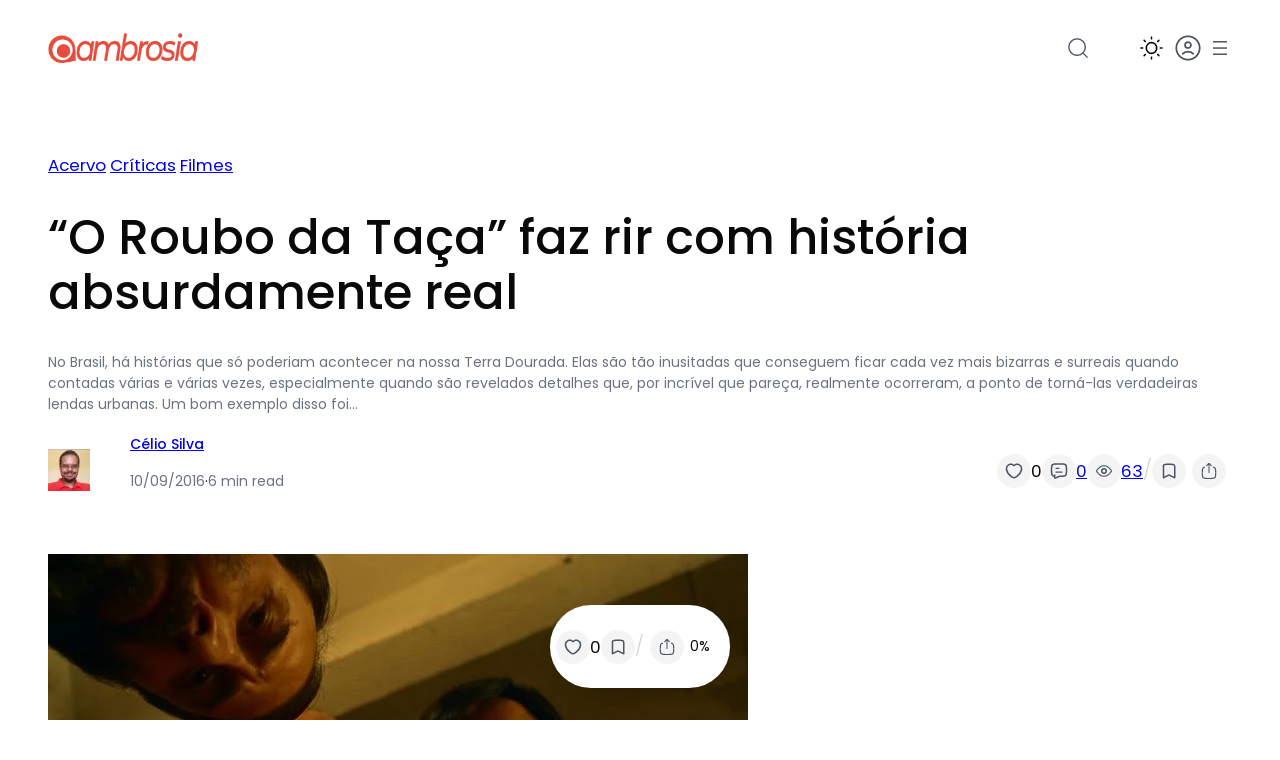

--- FILE ---
content_type: text/html; charset=UTF-8
request_url: https://ambrosia.com.br/filmes/o-roubo-da-taca-faz-rir-com-historia-absurdamente-real/
body_size: 69434
content:
<!DOCTYPE html><html lang="pt-BR"><head><script data-no-optimize="1">var litespeed_docref=sessionStorage.getItem("litespeed_docref");litespeed_docref&&(Object.defineProperty(document,"referrer",{get:function(){return litespeed_docref}}),sessionStorage.removeItem("litespeed_docref"));</script> <meta charset="UTF-8" /><meta name="viewport" content="width=device-width, initial-scale=1" /><meta name='robots' content='max-image-preview:large, max-snippet:-1, max-video-preview:-1' /><link rel="canonical" href="https://ambrosia.com.br/filmes/o-roubo-da-taca-faz-rir-com-historia-absurdamente-real/"><meta name="description" content="No Brasil, há histórias que só poderiam acontecer na nossa Terra Dourada. Elas são tão inusitadas que conseguem ficar cada vez mais bizarras e surreais quando c"><meta property="og:title" content="&#8220;O Roubo da Taça&#8221; faz rir com história absurdamente real &#8211; Ambrosia"><meta property="og:type" content="article"><meta property="og:image" content="https://ambrosia.com.br/wp-content/uploads/2016/09/20170323204023.jpg"><meta property="og:image:width" content="700"><meta property="og:image:height" content="500"><meta property="og:image:alt" content="20170323204023"><meta property="og:description" content="No Brasil, há histórias que só poderiam acontecer na nossa Terra Dourada. Elas são tão inusitadas que conseguem ficar cada vez mais bizarras e surreais quando c"><meta property="og:url" content="https://ambrosia.com.br/filmes/o-roubo-da-taca-faz-rir-com-historia-absurdamente-real/"><meta property="og:locale" content="pt_BR"><meta property="og:site_name" content="Ambrosia"><meta property="article:published_time" content="2016-09-10T15:00:57-03:00"><meta property="article:modified_time" content="2024-02-23T17:47:25-03:00"><meta property="og:updated_time" content="2024-02-23T17:47:25-03:00"><meta property="article:section" content="Acervo"><meta property="article:tag" content="Caito Ortiz"><meta property="article:tag" content="Cinema Brasileiro"><meta property="article:tag" content="Comédia"><meta property="article:tag" content="Fabio Marcoff"><meta property="article:tag" content="Festival de Cinema de Gramado"><meta property="article:tag" content="Hamilton Paz Pereira"><meta property="article:tag" content="Milhem Cortaz"><meta property="article:tag" content="Mr Catra"><meta property="article:tag" content="Netflix"><meta property="article:tag" content="O Roubo da Taça"><meta property="article:tag" content="Paris Filmes"><meta property="article:tag" content="Paulo Tiefenthaler"><meta property="article:tag" content="Stepan Nercerssian"><meta property="article:tag" content="Taís Araújo"><meta name="twitter:card" content="summary_large_image"><meta name="twitter:image" content="https://ambrosia.com.br/wp-content/uploads/2016/09/20170323204023.jpg"><title>&#8220;O Roubo da Taça&#8221; faz rir com história absurdamente real &#8211; Ambrosia</title> <script type="litespeed/javascript">if(localStorage.theme==="dark"){document.documentElement.classList.add("dark")}else{document.documentElement.classList.remove("dark")}</script><link rel='dns-prefetch' href='//www.googletagmanager.com' /><link rel="alternate" type="application/rss+xml" title="Feed para Ambrosia &raquo;" href="https://ambrosia.com.br/feed/" /><link rel="alternate" type="application/rss+xml" title="Feed de comentários para Ambrosia &raquo;" href="https://ambrosia.com.br/comments/feed/" /><link rel="alternate" type="application/rss+xml" title="Feed de comentários para Ambrosia &raquo; &#8220;O Roubo da Taça&#8221; faz rir com história absurdamente real" href="https://ambrosia.com.br/filmes/o-roubo-da-taca-faz-rir-com-historia-absurdamente-real/feed/" /><link rel="alternate" title="oEmbed (JSON)" type="application/json+oembed" href="https://ambrosia.com.br/wp-json/oembed/1.0/embed?url=https%3A%2F%2Fambrosia.com.br%2Ffilmes%2Fo-roubo-da-taca-faz-rir-com-historia-absurdamente-real%2F" /><link rel="alternate" title="oEmbed (XML)" type="text/xml+oembed" href="https://ambrosia.com.br/wp-json/oembed/1.0/embed?url=https%3A%2F%2Fambrosia.com.br%2Ffilmes%2Fo-roubo-da-taca-faz-rir-com-historia-absurdamente-real%2F&#038;format=xml" /><style id='wp-img-auto-sizes-contain-inline-css'>img:is([sizes=auto i],[sizes^="auto," i]){contain-intrinsic-size:3000px 1500px}
/*# sourceURL=wp-img-auto-sizes-contain-inline-css */</style><link data-optimized="2" rel="stylesheet" href="https://ambrosia.com.br/wp-content/litespeed/css/f1d506ea4d4bc76754bd453511d7b4a7.css?ver=b174f" /><style id='wp-block-site-logo-inline-css'>.wp-block-site-logo{box-sizing:border-box;line-height:0}.wp-block-site-logo a{display:inline-block;line-height:0}.wp-block-site-logo.is-default-size img{height:auto;width:120px}.wp-block-site-logo img{height:auto;max-width:100%}.wp-block-site-logo a,.wp-block-site-logo img{border-radius:inherit}.wp-block-site-logo.aligncenter{margin-left:auto;margin-right:auto;text-align:center}:root :where(.wp-block-site-logo.is-style-rounded){border-radius:9999px}
/*# sourceURL=https://ambrosia.com.br/wp-includes/blocks/site-logo/style.min.css */</style><style id='wp-block-group-inline-css'>.wp-block-group{box-sizing:border-box}:where(.wp-block-group.wp-block-group-is-layout-constrained){position:relative}
/*# sourceURL=https://ambrosia.com.br/wp-includes/blocks/group/style.min.css */</style><style id='outermost-icon-block-style-inline-css'>.wp-block-outermost-icon-block{display:flex;line-height:0}.wp-block-outermost-icon-block.has-border-color{border:none}.wp-block-outermost-icon-block .has-icon-color svg,.wp-block-outermost-icon-block.has-icon-color svg{color:currentColor}.wp-block-outermost-icon-block .has-icon-color:not(.has-no-icon-fill-color) svg,.wp-block-outermost-icon-block.has-icon-color:not(.has-no-icon-fill-color) svg{fill:currentColor}.wp-block-outermost-icon-block .icon-container{box-sizing:border-box}.wp-block-outermost-icon-block a,.wp-block-outermost-icon-block svg{height:100%;transition:transform .1s ease-in-out;width:100%}.wp-block-outermost-icon-block a:hover{transform:scale(1.1)}.wp-block-outermost-icon-block svg{transform:rotate(var(--outermost--icon-block--transform-rotate,0deg)) scaleX(var(--outermost--icon-block--transform-scale-x,1)) scaleY(var(--outermost--icon-block--transform-scale-y,1))}.wp-block-outermost-icon-block .rotate-90,.wp-block-outermost-icon-block.rotate-90{--outermost--icon-block--transform-rotate:90deg}.wp-block-outermost-icon-block .rotate-180,.wp-block-outermost-icon-block.rotate-180{--outermost--icon-block--transform-rotate:180deg}.wp-block-outermost-icon-block .rotate-270,.wp-block-outermost-icon-block.rotate-270{--outermost--icon-block--transform-rotate:270deg}.wp-block-outermost-icon-block .flip-horizontal,.wp-block-outermost-icon-block.flip-horizontal{--outermost--icon-block--transform-scale-x:-1}.wp-block-outermost-icon-block .flip-vertical,.wp-block-outermost-icon-block.flip-vertical{--outermost--icon-block--transform-scale-y:-1}.wp-block-outermost-icon-block .flip-vertical.flip-horizontal,.wp-block-outermost-icon-block.flip-vertical.flip-horizontal{--outermost--icon-block--transform-scale-x:-1;--outermost--icon-block--transform-scale-y:-1}

/*# sourceURL=https://ambrosia.com.br/wp-content/plugins/icon-block/build/style.css */</style><style id='boolii-blocks-dropdown-menu-trigger-style-inline-css'>.wp-block-boolii-blocks-dropdown-menu-trigger{background-color:initial;border:none;color:currentColor;cursor:pointer;display:flex;font-family:inherit;font-size:inherit;font-style:inherit;font-weight:inherit;letter-spacing:inherit;line-height:inherit;padding-inline:0;text-align:left;text-transform:inherit}.wp-block-boolii-blocks-dropdown-menu-trigger:focus{outline:none}

/*# sourceURL=https://ambrosia.com.br/wp-content/plugins/boolii-blocks/build/dropdown-menu-trigger-block/style-index.css */</style><style id='wp-block-paragraph-inline-css'>.is-small-text{font-size:.875em}.is-regular-text{font-size:1em}.is-large-text{font-size:2.25em}.is-larger-text{font-size:3em}.has-drop-cap:not(:focus):first-letter{float:left;font-size:8.4em;font-style:normal;font-weight:100;line-height:.68;margin:.05em .1em 0 0;text-transform:uppercase}body.rtl .has-drop-cap:not(:focus):first-letter{float:none;margin-left:.1em}p.has-drop-cap.has-background{overflow:hidden}:root :where(p.has-background){padding:1.25em 2.375em}:where(p.has-text-color:not(.has-link-color)) a{color:inherit}p.has-text-align-left[style*="writing-mode:vertical-lr"],p.has-text-align-right[style*="writing-mode:vertical-rl"]{rotate:180deg}
/*# sourceURL=https://ambrosia.com.br/wp-includes/blocks/paragraph/style.min.css */</style><style id='boolii-blocks-dropdown-menu-item-style-inline-css'>.wp-block-boolii-blocks-dropdown-menu-item{border-radius:6px;display:flex;font-size:var(--wp--preset--font-size--sm);padding:var(--wp--preset--spacing--2);text-decoration:none;text-transform:capitalize;transition:background-color .1s linear,color .1s linear}.wp-block-boolii-blocks-dropdown-menu-item *{margin-block-end:0;margin-block-start:0}.wp-block-boolii-blocks-dropdown-menu-item:hover{background-color:var(--wp--preset--color--shadcn-accent)}.wp-block-boolii-blocks-dropdown-menu-item.is-style-none-hover{border-radius:initial}.wp-block-boolii-blocks-dropdown-menu-item.is-style-none-hover:hover{background-color:initial}.wp-block-boolii-blocks-dropdown-menu-item.is-active{background-color:var(--wp--preset--color--shadcn-accent);color:var(--wp--preset--color--shadcn-accent-text)}.wp-block-boolii-blocks-dropdown-menu-item a{text-decoration:none}

/*# sourceURL=https://ambrosia.com.br/wp-content/plugins/boolii-blocks/build/dropdown-menu-item-block/style-index.css */</style><style id='wp-block-separator-inline-css'>@charset "UTF-8";.wp-block-separator{border:none;border-top:2px solid}:root :where(.wp-block-separator.is-style-dots){height:auto;line-height:1;text-align:center}:root :where(.wp-block-separator.is-style-dots):before{color:currentColor;content:"···";font-family:serif;font-size:1.5em;letter-spacing:2em;padding-left:2em}.wp-block-separator.is-style-dots{background:none!important;border:none!important}
/*# sourceURL=https://ambrosia.com.br/wp-includes/blocks/separator/style.min.css */</style><style id='boolii-blocks-dropdown-menu-content-style-inline-css'>.wp-block-boolii-blocks-dropdown-menu-content{background-color:var(--wp--preset--color--base-2,#fff);border:1px solid var(--wp--preset--color--shadcn-border,#eaeaea);border-radius:12px;height:0;margin-top:var(--wp--preset--spacing--2,16px);opacity:0;overflow:hidden;padding:var(--wp--preset--spacing--2,16px);position:absolute;top:100%;transition:opacity .1s linear;visibility:hidden;width:0;z-index:12}.wp-block-boolii-blocks-dropdown-menu-content:focus,.wp-block-boolii-blocks-dropdown-menu-content:focus-visible{outline:none}.wp-block-boolii-blocks-dropdown-menu-content.alignleft{left:0}.wp-block-boolii-blocks-dropdown-menu-content.alignright{right:0}.wp-block-boolii-blocks-dropdown-menu-content.aligncenter{left:50%;transform:translateX(-50%)}.wp-block-boolii-blocks-dropdown-menu-content.is-style-anchor-top{bottom:100%;margin-bottom:var(--wp--preset--spacing--2,16px);margin-top:0;top:auto}.wp-block-boolii-blocks-dropdown-menu-content .wp-block-outermost-social-sharing.is-style-logos-only .outermost-social-sharing-link{border-radius:6px;padding:var(--wp--preset--spacing--2,16px)}.wp-block-boolii-blocks-dropdown-menu-content .wp-block-outermost-social-sharing.is-style-logos-only .outermost-social-sharing-link:hover{background-color:var(--wp--preset--color--shadcn-accent,#f0f0f0);transform:none}

/*# sourceURL=https://ambrosia.com.br/wp-content/plugins/boolii-blocks/build/dropdown-menu-content-block/style-index.css */</style><style id='boolii-blocks-dropdown-menu-style-inline-css'>.wp-block-boolii-blocks-dropdown-menu{display:flex;position:relative}.wp-block-boolii-blocks-dropdown-menu:focus{outline:none}.wp-block-boolii-blocks-dropdown-menu.is-selected .wp-block-boolii-blocks-dropdown-menu-content{height:auto;opacity:1;overflow:visible;visibility:visible;width:auto}.wp-block-boolii-blocks-dropdown-menu hr{color:var(--wp--preset--color--shadcn-border);margin-left:.25rem;margin-right:.25rem;width:100%}

/*# sourceURL=https://ambrosia.com.br/wp-content/plugins/boolii-blocks/build/dropdown-menu-block/style-index.css */</style><style id='wp-block-navigation-link-inline-css'>.wp-block-navigation .wp-block-navigation-item__label{overflow-wrap:break-word}.wp-block-navigation .wp-block-navigation-item__description{display:none}.link-ui-tools{outline:1px solid #f0f0f0;padding:8px}.link-ui-block-inserter{padding-top:8px}.link-ui-block-inserter__back{margin-left:8px;text-transform:uppercase}

				.is-style-arrow-link .wp-block-navigation-item__label:after {
					content: "\2197";
					padding-inline-start: 0.25rem;
					vertical-align: middle;
					text-decoration: none;
					display: inline-block;
				}
/*# sourceURL=wp-block-navigation-link-inline-css */</style><style id='block-visibility-screen-size-styles-inline-css'>/* Large screens (desktops, 992px and up) */
@media ( min-width: 992px ) {
	.block-visibility-hide-large-screen {
		display: none !important;
	}
}

/* Medium screens (tablets, between 768px and 992px) */
@media ( min-width: 768px ) and ( max-width: 991.98px ) {
	.block-visibility-hide-medium-screen {
		display: none !important;
	}
}

/* Small screens (mobile devices, less than 768px) */
@media ( max-width: 767.98px ) {
	.block-visibility-hide-small-screen {
		display: none !important;
	}
}
/*# sourceURL=block-visibility-screen-size-styles-inline-css */</style><style id='wp-block-search-inline-css'>.wp-block-search__button{margin-left:10px;word-break:normal}.wp-block-search__button.has-icon{line-height:0}.wp-block-search__button svg{height:1.25em;min-height:24px;min-width:24px;width:1.25em;fill:currentColor;vertical-align:text-bottom}:where(.wp-block-search__button){border:1px solid #ccc;padding:6px 10px}.wp-block-search__inside-wrapper{display:flex;flex:auto;flex-wrap:nowrap;max-width:100%}.wp-block-search__label{width:100%}.wp-block-search.wp-block-search__button-only .wp-block-search__button{box-sizing:border-box;display:flex;flex-shrink:0;justify-content:center;margin-left:0;max-width:100%}.wp-block-search.wp-block-search__button-only .wp-block-search__inside-wrapper{min-width:0!important;transition-property:width}.wp-block-search.wp-block-search__button-only .wp-block-search__input{flex-basis:100%;transition-duration:.3s}.wp-block-search.wp-block-search__button-only.wp-block-search__searchfield-hidden,.wp-block-search.wp-block-search__button-only.wp-block-search__searchfield-hidden .wp-block-search__inside-wrapper{overflow:hidden}.wp-block-search.wp-block-search__button-only.wp-block-search__searchfield-hidden .wp-block-search__input{border-left-width:0!important;border-right-width:0!important;flex-basis:0;flex-grow:0;margin:0;min-width:0!important;padding-left:0!important;padding-right:0!important;width:0!important}:where(.wp-block-search__input){appearance:none;border:1px solid #949494;flex-grow:1;font-family:inherit;font-size:inherit;font-style:inherit;font-weight:inherit;letter-spacing:inherit;line-height:inherit;margin-left:0;margin-right:0;min-width:3rem;padding:8px;text-decoration:unset!important;text-transform:inherit}:where(.wp-block-search__button-inside .wp-block-search__inside-wrapper){background-color:#fff;border:1px solid #949494;box-sizing:border-box;padding:4px}:where(.wp-block-search__button-inside .wp-block-search__inside-wrapper) .wp-block-search__input{border:none;border-radius:0;padding:0 4px}:where(.wp-block-search__button-inside .wp-block-search__inside-wrapper) .wp-block-search__input:focus{outline:none}:where(.wp-block-search__button-inside .wp-block-search__inside-wrapper) :where(.wp-block-search__button){padding:4px 8px}.wp-block-search.aligncenter .wp-block-search__inside-wrapper{margin:auto}.wp-block[data-align=right] .wp-block-search.wp-block-search__button-only .wp-block-search__inside-wrapper{float:right}
/*# sourceURL=https://ambrosia.com.br/wp-includes/blocks/search/style.min.css */</style><style id='wp-block-spacer-inline-css'>.wp-block-spacer{clear:both}
/*# sourceURL=https://ambrosia.com.br/wp-includes/blocks/spacer/style.min.css */</style><style id='wp-block-post-featured-image-inline-css'>.wp-block-post-featured-image{margin-left:0;margin-right:0}.wp-block-post-featured-image a{display:block;height:100%}.wp-block-post-featured-image :where(img){box-sizing:border-box;height:auto;max-width:100%;vertical-align:bottom;width:100%}.wp-block-post-featured-image.alignfull img,.wp-block-post-featured-image.alignwide img{width:100%}.wp-block-post-featured-image .wp-block-post-featured-image__overlay.has-background-dim{background-color:#000;inset:0;position:absolute}.wp-block-post-featured-image{position:relative}.wp-block-post-featured-image .wp-block-post-featured-image__overlay.has-background-gradient{background-color:initial}.wp-block-post-featured-image .wp-block-post-featured-image__overlay.has-background-dim-0{opacity:0}.wp-block-post-featured-image .wp-block-post-featured-image__overlay.has-background-dim-10{opacity:.1}.wp-block-post-featured-image .wp-block-post-featured-image__overlay.has-background-dim-20{opacity:.2}.wp-block-post-featured-image .wp-block-post-featured-image__overlay.has-background-dim-30{opacity:.3}.wp-block-post-featured-image .wp-block-post-featured-image__overlay.has-background-dim-40{opacity:.4}.wp-block-post-featured-image .wp-block-post-featured-image__overlay.has-background-dim-50{opacity:.5}.wp-block-post-featured-image .wp-block-post-featured-image__overlay.has-background-dim-60{opacity:.6}.wp-block-post-featured-image .wp-block-post-featured-image__overlay.has-background-dim-70{opacity:.7}.wp-block-post-featured-image .wp-block-post-featured-image__overlay.has-background-dim-80{opacity:.8}.wp-block-post-featured-image .wp-block-post-featured-image__overlay.has-background-dim-90{opacity:.9}.wp-block-post-featured-image .wp-block-post-featured-image__overlay.has-background-dim-100{opacity:1}.wp-block-post-featured-image:where(.alignleft,.alignright){width:100%}
/*# sourceURL=https://ambrosia.com.br/wp-includes/blocks/post-featured-image/style.min.css */</style><style id='wp-block-post-terms-inline-css'>.wp-block-post-terms{box-sizing:border-box}.wp-block-post-terms .wp-block-post-terms__separator{white-space:pre-wrap}

				.wp-block-post-terms.is-style-pill a,
				.wp-block-post-terms.is-style-pill span:not([class], [data-rich-text-placeholder]) {
					display: inline-block;
					background-color: var(--wp--preset--color--shadcn-accent);
					padding: 0.25rem 0.625rem;
					border-radius: 99px;
					font-weight: 500;
				}
				.wp-block-post-terms.is-style-pill {
					display: inline-flex;
					flex-wrap: wrap;
					row-gap: 0.5rem;
					column-gap: 0.125rem;
				}
				.wp-block-post-terms.is-style-pill a:hover {
					background-color: var(--wp--preset--color--shadcn-accent-lighter);
					text-decoration: none;
				}

				.wp-block-post-terms.is-style-rounded a,
				.wp-block-post-terms.is-style-rounded span:not([class], [data-rich-text-placeholder]) {
					display: inline-block;
					background-color: var(--wp--preset--color--shadcn-accent);
					padding: 0.25rem 0.625rem;
					border-radius: 8px;
					font-weight: 500;
				}
				.wp-block-post-terms.is-style-rounded {
					display: inline-flex;
					flex-wrap: wrap;
					row-gap: 0.5rem;
					column-gap: 0.125rem;
				}
				.wp-block-post-terms.is-style-rounded a:hover {
					background-color: var(--wp--preset--color--shadcn-accent-lighter);
					text-decoration: none;
				}
.wp-block-post-terms.is-style-underline a{text-decoration: underline;}
/*# sourceURL=wp-block-post-terms-inline-css */</style><style id='wp-block-post-title-inline-css'>.wp-block-post-title{box-sizing:border-box;word-break:break-word}.wp-block-post-title :where(a){display:inline-block;font-family:inherit;font-size:inherit;font-style:inherit;font-weight:inherit;letter-spacing:inherit;line-height:inherit;text-decoration:inherit}
/*# sourceURL=https://ambrosia.com.br/wp-includes/blocks/post-title/style.min.css */</style><style id='wp-block-post-template-inline-css'>.wp-block-post-template{box-sizing:border-box;list-style:none;margin-bottom:0;margin-top:0;max-width:100%;padding:0}.wp-block-post-template.is-flex-container{display:flex;flex-direction:row;flex-wrap:wrap;gap:1.25em}.wp-block-post-template.is-flex-container>li{margin:0;width:100%}@media (min-width:600px){.wp-block-post-template.is-flex-container.is-flex-container.columns-2>li{width:calc(50% - .625em)}.wp-block-post-template.is-flex-container.is-flex-container.columns-3>li{width:calc(33.33333% - .83333em)}.wp-block-post-template.is-flex-container.is-flex-container.columns-4>li{width:calc(25% - .9375em)}.wp-block-post-template.is-flex-container.is-flex-container.columns-5>li{width:calc(20% - 1em)}.wp-block-post-template.is-flex-container.is-flex-container.columns-6>li{width:calc(16.66667% - 1.04167em)}}@media (max-width:600px){.wp-block-post-template-is-layout-grid.wp-block-post-template-is-layout-grid.wp-block-post-template-is-layout-grid.wp-block-post-template-is-layout-grid{grid-template-columns:1fr}}.wp-block-post-template-is-layout-constrained>li>.alignright,.wp-block-post-template-is-layout-flow>li>.alignright{float:right;margin-inline-end:0;margin-inline-start:2em}.wp-block-post-template-is-layout-constrained>li>.alignleft,.wp-block-post-template-is-layout-flow>li>.alignleft{float:left;margin-inline-end:2em;margin-inline-start:0}.wp-block-post-template-is-layout-constrained>li>.aligncenter,.wp-block-post-template-is-layout-flow>li>.aligncenter{margin-inline-end:auto;margin-inline-start:auto}
/*# sourceURL=https://ambrosia.com.br/wp-includes/blocks/post-template/style.min.css */</style><style id='cloudcatch-light-modal-block-style-inline-css'>.wp-block-cloudcatch-light-modal-block{background-color:var(--wp--preset--color--white);box-shadow:1px 1px 12px rgba(0,0,0,.1);box-sizing:border-box;display:flex;flex-direction:column;max-height:calc(100svh - 64px);max-width:600px;overflow:hidden;overflow-wrap:break-word;padding:var(--wp--style--modal--padding,32px);position:relative;width:calc(100% - var(--wp--style--root--padding-left, 32px) - var(--wp--style--root--padding-right, 32px))}.admin-bar .wp-block-cloudcatch-light-modal-block{max-height:calc(100svh - 96px);transform:translateY(16px)}@media(max-width:782px){.admin-bar .wp-block-cloudcatch-light-modal-block{max-height:calc(100svh - 110px);transform:translateY(23px)}}.wp-block-cloudcatch-light-modal-block__wrapper{background-color:rgba(0,0,0,.1);display:none}.wp-block-cloudcatch-light-modal-block__wrapper.is-open{align-items:center;display:inline-flex;height:100%;justify-content:center;left:0;margin:0;max-width:none!important;position:fixed;top:0;width:100%;z-index:10000}.wp-block-cloudcatch-light-modal-block__content{height:inherit;overflow:auto;overscroll-behavior:contain}.wp-block-cloudcatch-light-modal-block__close{-webkit-appearance:none;-moz-appearance:none;appearance:none;background-color:hsla(0,0%,100%,.125);border:none;border-radius:50%;box-shadow:none;cursor:pointer;line-height:0;margin:0;padding:.75rem;position:absolute;right:8px;top:8px;transition:background-color .2s ease-in-out;z-index:10001}.wp-block-cloudcatch-light-modal-block__close:focus,.wp-block-cloudcatch-light-modal-block__close:hover{background-color:hsla(0,0%,100%,.2)}

/*# sourceURL=https://ambrosia.com.br/wp-content/plugins/light-modal-block/build/style-index.css */</style><style id='wp-block-post-excerpt-inline-css'>:where(.wp-block-post-excerpt){box-sizing:border-box;margin-bottom:var(--wp--style--block-gap);margin-top:var(--wp--style--block-gap)}.wp-block-post-excerpt__excerpt{margin-bottom:0;margin-top:0}.wp-block-post-excerpt__more-text{margin-bottom:0;margin-top:var(--wp--style--block-gap)}.wp-block-post-excerpt__more-link{display:inline-block}
/*# sourceURL=https://ambrosia.com.br/wp-includes/blocks/post-excerpt/style.min.css */</style><style id='wp-block-avatar-inline-css'>.wp-block-avatar{line-height:0}.wp-block-avatar,.wp-block-avatar img{box-sizing:border-box}.wp-block-avatar.aligncenter{text-align:center}
/*# sourceURL=https://ambrosia.com.br/wp-includes/blocks/avatar/style.min.css */</style><style id='wp-block-post-author-name-inline-css'>.wp-block-post-author-name{box-sizing:border-box}
/*# sourceURL=https://ambrosia.com.br/wp-includes/blocks/post-author-name/style.min.css */</style><style id='wp-block-post-date-inline-css'>.wp-block-post-date{box-sizing:border-box}
/*# sourceURL=https://ambrosia.com.br/wp-includes/blocks/post-date/style.min.css */</style><style id='boolii-blocks-reading-time-style-inline-css'>.wp-block-boolii-blocks-reading-time{font-size:var(--wp--preset--font-size--xs)}.reading-time{display:inline-block}@media screen and (max-width:600px){.reading-time{display:none}}.reading-time-mobile{display:none}@media screen and (max-width:600px){.reading-time-mobile{display:inline-block}}

/*# sourceURL=https://ambrosia.com.br/wp-content/plugins/boolii-blocks/build/reading-time-block/style-index.css */</style><style id='boolii-blocks-like-button-btn-style-inline-css'>/*# sourceURL=https://ambrosia.com.br/wp-content/plugins/boolii-blocks/build/like-button-block/style-index.css */</style><style id='boolii-blocks-comment-count-btn-style-inline-css'>/*# sourceURL=https://ambrosia.com.br/wp-content/plugins/boolii-blocks/build/comment-count-button-block/style-index.css */</style><style id='boolii-blocks-view-count-btn-style-inline-css'>/*# sourceURL=https://ambrosia.com.br/wp-content/plugins/boolii-blocks/build/view-count-button-block/style-index.css */</style><style id='boolii-blocks-save-button-btn-style-inline-css'>/*# sourceURL=https://ambrosia.com.br/wp-content/plugins/boolii-blocks/build/save-button-block/style-index.css */</style><style id='outermost-social-sharing-style-inline-css'>.wp-block-outermost-social-sharing{align-items:flex-start;background:none;box-sizing:border-box;margin-left:0;padding-left:0;padding-right:0;text-indent:0}.wp-block-outermost-social-sharing .outermost-social-sharing-link a,.wp-block-outermost-social-sharing .outermost-social-sharing-link a:hover{border-bottom:0;box-shadow:none;text-decoration:none}.wp-block-outermost-social-sharing .outermost-social-sharing-link a{padding:.25em}.wp-block-outermost-social-sharing .outermost-social-sharing-link svg{height:1em;width:1em}.wp-block-outermost-social-sharing .outermost-social-sharing-link span:not(.screen-reader-text){font-size:.65em;margin-left:.5em;margin-right:.5em}.wp-block-outermost-social-sharing.has-small-icon-size{font-size:16px}.wp-block-outermost-social-sharing,.wp-block-outermost-social-sharing.has-normal-icon-size{font-size:24px}.wp-block-outermost-social-sharing.has-large-icon-size{font-size:36px}.wp-block-outermost-social-sharing.has-huge-icon-size{font-size:48px}.wp-block-outermost-social-sharing.aligncenter{display:flex;justify-content:center}.wp-block-outermost-social-sharing.alignright{justify-content:flex-end}.wp-block-outermost-social-sharing-link{border-radius:9999px;display:block;height:auto;transition:transform .1s ease}.wp-block-outermost-social-sharing-link a{align-items:center;display:flex;line-height:0;transition:transform .1s ease}.wp-block-outermost-social-sharing-link:hover{transform:scale(1.1)}.wp-block-outermost-social-sharing .wp-block-outermost-social-sharing-link .wp-block-outermost-social-sharing-link-anchor,.wp-block-outermost-social-sharing .wp-block-outermost-social-sharing-link .wp-block-outermost-social-sharing-link-anchor svg,.wp-block-outermost-social-sharing .wp-block-outermost-social-sharing-link .wp-block-outermost-social-sharing-link-anchor:active,.wp-block-outermost-social-sharing .wp-block-outermost-social-sharing-link .wp-block-outermost-social-sharing-link-anchor:hover,.wp-block-outermost-social-sharing .wp-block-outermost-social-sharing-link .wp-block-outermost-social-sharing-link-anchor:visited{color:currentColor;fill:currentColor}.wp-block-outermost-social-sharing:not(.is-style-logos-only) .outermost-social-sharing-link{background-color:#f0f0f0;color:#444}.wp-block-outermost-social-sharing:not(.is-style-logos-only) .outermost-social-sharing-link-bluesky{background-color:#1083fe;color:#fff}.wp-block-outermost-social-sharing:not(.is-style-logos-only) .outermost-social-sharing-link-facebook{background-color:#1877f2;color:#fff}.wp-block-outermost-social-sharing:not(.is-style-logos-only) .outermost-social-sharing-link-flipboard{background-color:#e12828;color:#fff}.wp-block-outermost-social-sharing:not(.is-style-logos-only) .outermost-social-sharing-link-line{background-color:#06c755;color:#fff}.wp-block-outermost-social-sharing:not(.is-style-logos-only) .outermost-social-sharing-link-linkedin{background-color:#0a66c2;color:#fff}.wp-block-outermost-social-sharing:not(.is-style-logos-only) .outermost-social-sharing-link-pinterest{background-color:#bd081c;color:#fff}.wp-block-outermost-social-sharing:not(.is-style-logos-only) .outermost-social-sharing-link-pocket{background-color:#ef4056;color:#fff}.wp-block-outermost-social-sharing:not(.is-style-logos-only) .outermost-social-sharing-link-reddit{background-color:#ff4500;color:#fff}.wp-block-outermost-social-sharing:not(.is-style-logos-only) .outermost-social-sharing-link-skype{background-color:#0078ca;color:#fff}.wp-block-outermost-social-sharing:not(.is-style-logos-only) .outermost-social-sharing-link-telegram{background-color:#229ed9;color:#fff}.wp-block-outermost-social-sharing:not(.is-style-logos-only) .outermost-social-sharing-link-threads{background-color:#000;color:#fff}.wp-block-outermost-social-sharing:not(.is-style-logos-only) .outermost-social-sharing-link-tumblr{background-color:#011935;color:#fff}.wp-block-outermost-social-sharing:not(.is-style-logos-only) .outermost-social-sharing-link-viber{background-color:#665ca7;color:#fff}.wp-block-outermost-social-sharing:not(.is-style-logos-only) .outermost-social-sharing-link-whatsapp{background-color:#25d366;color:#fff}.wp-block-outermost-social-sharing:not(.is-style-logos-only) .outermost-social-sharing-link-x{background-color:#000;color:#fff}.wp-block-outermost-social-sharing.is-style-logos-only .outermost-social-sharing-link{background:none}.wp-block-outermost-social-sharing.is-style-logos-only .outermost-social-sharing-link a{padding:0}.wp-block-outermost-social-sharing.is-style-logos-only .outermost-social-sharing-link svg{height:1.25em;width:1.25em}.wp-block-outermost-social-sharing.is-style-logos-only .outermost-social-sharing-link{color:#444}.wp-block-outermost-social-sharing.is-style-logos-only .outermost-social-sharing-link-bluesky{color:#1083fe}.wp-block-outermost-social-sharing.is-style-logos-only .outermost-social-sharing-link-facebook{color:#1877f2}.wp-block-outermost-social-sharing.is-style-logos-only .outermost-social-sharing-link-flipboard{color:#e12828}.wp-block-outermost-social-sharing.is-style-logos-only .outermost-social-sharing-link-line{color:#06c755}.wp-block-outermost-social-sharing.is-style-logos-only .outermost-social-sharing-link-linkedin{color:#0a66c2}.wp-block-outermost-social-sharing.is-style-logos-only .outermost-social-sharing-link-pinterest{color:#bd081c}.wp-block-outermost-social-sharing.is-style-logos-only .outermost-social-sharing-link-pocket{color:#ef4056}.wp-block-outermost-social-sharing.is-style-logos-only .outermost-social-sharing-link-reddit{color:#ff4500}.wp-block-outermost-social-sharing.is-style-logos-only .outermost-social-sharing-link-skype{color:#0078ca}.wp-block-outermost-social-sharing.is-style-logos-only .outermost-social-sharing-link-telegram{color:#229ed9}.wp-block-outermost-social-sharing.is-style-logos-only .outermost-social-sharing-link-threads{color:#000}.wp-block-outermost-social-sharing.is-style-logos-only .outermost-social-sharing-link-tumblr{color:#011935}.wp-block-outermost-social-sharing.is-style-logos-only .outermost-social-sharing-link-twitter{color:#1da1f2}.wp-block-outermost-social-sharing.is-style-logos-only .outermost-social-sharing-link-viber{color:#665ca7}.wp-block-outermost-social-sharing.is-style-logos-only .outermost-social-sharing-link-whatsapp{color:#25d366}.wp-block-outermost-social-sharing.is-style-logos-only .outermost-social-sharing-link-x{color:#000}.wp-block-outermost-social-sharing.is-style-pill-shape .outermost-social-sharing-link{width:auto}.wp-block-outermost-social-sharing.is-style-pill-shape .outermost-social-sharing-link a{padding-left:.6666666667em;padding-right:.6666666667em}.wp-block-post-template.is-flex-container .wp-block-outermost-social-sharing li{width:auto}

/*# sourceURL=https://ambrosia.com.br/wp-content/plugins/social-sharing-block/build/social-sharing/style-index.css */</style><style id='wp-block-post-content-inline-css'>.wp-block-post-content{display:flow-root}
/*# sourceURL=https://ambrosia.com.br/wp-includes/blocks/post-content/style.min.css */</style><style id='wp-block-post-comments-form-inline-css'>:where(.wp-block-post-comments-form input:not([type=submit])),:where(.wp-block-post-comments-form textarea){border:1px solid #949494;font-family:inherit;font-size:1em}:where(.wp-block-post-comments-form input:where(:not([type=submit]):not([type=checkbox]))),:where(.wp-block-post-comments-form textarea){padding:calc(.667em + 2px)}.wp-block-post-comments-form{box-sizing:border-box}.wp-block-post-comments-form[style*=font-weight] :where(.comment-reply-title){font-weight:inherit}.wp-block-post-comments-form[style*=font-family] :where(.comment-reply-title){font-family:inherit}.wp-block-post-comments-form[class*=-font-size] :where(.comment-reply-title),.wp-block-post-comments-form[style*=font-size] :where(.comment-reply-title){font-size:inherit}.wp-block-post-comments-form[style*=line-height] :where(.comment-reply-title){line-height:inherit}.wp-block-post-comments-form[style*=font-style] :where(.comment-reply-title){font-style:inherit}.wp-block-post-comments-form[style*=letter-spacing] :where(.comment-reply-title){letter-spacing:inherit}.wp-block-post-comments-form :where(input[type=submit]){box-shadow:none;cursor:pointer;display:inline-block;overflow-wrap:break-word;text-align:center}.wp-block-post-comments-form .comment-form input:not([type=submit]):not([type=checkbox]):not([type=hidden]),.wp-block-post-comments-form .comment-form textarea{box-sizing:border-box;display:block;width:100%}.wp-block-post-comments-form .comment-form-author label,.wp-block-post-comments-form .comment-form-email label,.wp-block-post-comments-form .comment-form-url label{display:block;margin-bottom:.25em}.wp-block-post-comments-form .comment-form-cookies-consent{display:flex;gap:.25em}.wp-block-post-comments-form .comment-form-cookies-consent #wp-comment-cookies-consent{margin-top:.35em}.wp-block-post-comments-form .comment-reply-title{margin-bottom:0}.wp-block-post-comments-form .comment-reply-title :where(small){font-size:var(--wp--preset--font-size--medium,smaller);margin-left:.5em}
/*# sourceURL=https://ambrosia.com.br/wp-includes/blocks/post-comments-form/style.min.css */</style><style id='wp-block-buttons-inline-css'>.wp-block-buttons{box-sizing:border-box}.wp-block-buttons.is-vertical{flex-direction:column}.wp-block-buttons.is-vertical>.wp-block-button:last-child{margin-bottom:0}.wp-block-buttons>.wp-block-button{display:inline-block;margin:0}.wp-block-buttons.is-content-justification-left{justify-content:flex-start}.wp-block-buttons.is-content-justification-left.is-vertical{align-items:flex-start}.wp-block-buttons.is-content-justification-center{justify-content:center}.wp-block-buttons.is-content-justification-center.is-vertical{align-items:center}.wp-block-buttons.is-content-justification-right{justify-content:flex-end}.wp-block-buttons.is-content-justification-right.is-vertical{align-items:flex-end}.wp-block-buttons.is-content-justification-space-between{justify-content:space-between}.wp-block-buttons.aligncenter{text-align:center}.wp-block-buttons:not(.is-content-justification-space-between,.is-content-justification-right,.is-content-justification-left,.is-content-justification-center) .wp-block-button.aligncenter{margin-left:auto;margin-right:auto;width:100%}.wp-block-buttons[style*=text-decoration] .wp-block-button,.wp-block-buttons[style*=text-decoration] .wp-block-button__link{text-decoration:inherit}.wp-block-buttons.has-custom-font-size .wp-block-button__link{font-size:inherit}.wp-block-buttons .wp-block-button__link{width:100%}.wp-block-button.aligncenter{text-align:center}
/*# sourceURL=https://ambrosia.com.br/wp-includes/blocks/buttons/style.min.css */</style><style id='wp-block-button-inline-css'>.wp-block-button__link{align-content:center;box-sizing:border-box;cursor:pointer;display:inline-block;height:100%;text-align:center;word-break:break-word}.wp-block-button__link.aligncenter{text-align:center}.wp-block-button__link.alignright{text-align:right}:where(.wp-block-button__link){border-radius:9999px;box-shadow:none;padding:calc(.667em + 2px) calc(1.333em + 2px);text-decoration:none}.wp-block-button[style*=text-decoration] .wp-block-button__link{text-decoration:inherit}.wp-block-buttons>.wp-block-button.has-custom-width{max-width:none}.wp-block-buttons>.wp-block-button.has-custom-width .wp-block-button__link{width:100%}.wp-block-buttons>.wp-block-button.has-custom-font-size .wp-block-button__link{font-size:inherit}.wp-block-buttons>.wp-block-button.wp-block-button__width-25{width:calc(25% - var(--wp--style--block-gap, .5em)*.75)}.wp-block-buttons>.wp-block-button.wp-block-button__width-50{width:calc(50% - var(--wp--style--block-gap, .5em)*.5)}.wp-block-buttons>.wp-block-button.wp-block-button__width-75{width:calc(75% - var(--wp--style--block-gap, .5em)*.25)}.wp-block-buttons>.wp-block-button.wp-block-button__width-100{flex-basis:100%;width:100%}.wp-block-buttons.is-vertical>.wp-block-button.wp-block-button__width-25{width:25%}.wp-block-buttons.is-vertical>.wp-block-button.wp-block-button__width-50{width:50%}.wp-block-buttons.is-vertical>.wp-block-button.wp-block-button__width-75{width:75%}.wp-block-button.is-style-squared,.wp-block-button__link.wp-block-button.is-style-squared{border-radius:0}.wp-block-button.no-border-radius,.wp-block-button__link.no-border-radius{border-radius:0!important}:root :where(.wp-block-button .wp-block-button__link.is-style-outline),:root :where(.wp-block-button.is-style-outline>.wp-block-button__link){border:2px solid;padding:.667em 1.333em}:root :where(.wp-block-button .wp-block-button__link.is-style-outline:not(.has-text-color)),:root :where(.wp-block-button.is-style-outline>.wp-block-button__link:not(.has-text-color)){color:currentColor}:root :where(.wp-block-button .wp-block-button__link.is-style-outline:not(.has-background)),:root :where(.wp-block-button.is-style-outline>.wp-block-button__link:not(.has-background)){background-color:initial;background-image:none}
/*# sourceURL=https://ambrosia.com.br/wp-includes/blocks/button/style.min.css */</style><style id='wp-block-comments-inline-css'>.wp-block-post-comments{box-sizing:border-box}.wp-block-post-comments .alignleft{float:left}.wp-block-post-comments .alignright{float:right}.wp-block-post-comments .navigation:after{clear:both;content:"";display:table}.wp-block-post-comments .commentlist{clear:both;list-style:none;margin:0;padding:0}.wp-block-post-comments .commentlist .comment{min-height:2.25em;padding-left:3.25em}.wp-block-post-comments .commentlist .comment p{font-size:1em;line-height:1.8;margin:1em 0}.wp-block-post-comments .commentlist .children{list-style:none;margin:0;padding:0}.wp-block-post-comments .comment-author{line-height:1.5}.wp-block-post-comments .comment-author .avatar{border-radius:1.5em;display:block;float:left;height:2.5em;margin-right:.75em;margin-top:.5em;width:2.5em}.wp-block-post-comments .comment-author cite{font-style:normal}.wp-block-post-comments .comment-meta{font-size:.875em;line-height:1.5}.wp-block-post-comments .comment-meta b{font-weight:400}.wp-block-post-comments .comment-meta .comment-awaiting-moderation{display:block;margin-bottom:1em;margin-top:1em}.wp-block-post-comments .comment-body .commentmetadata{font-size:.875em}.wp-block-post-comments .comment-form-author label,.wp-block-post-comments .comment-form-comment label,.wp-block-post-comments .comment-form-email label,.wp-block-post-comments .comment-form-url label{display:block;margin-bottom:.25em}.wp-block-post-comments .comment-form input:not([type=submit]):not([type=checkbox]),.wp-block-post-comments .comment-form textarea{box-sizing:border-box;display:block;width:100%}.wp-block-post-comments .comment-form-cookies-consent{display:flex;gap:.25em}.wp-block-post-comments .comment-form-cookies-consent #wp-comment-cookies-consent{margin-top:.35em}.wp-block-post-comments .comment-reply-title{margin-bottom:0}.wp-block-post-comments .comment-reply-title :where(small){font-size:var(--wp--preset--font-size--medium,smaller);margin-left:.5em}.wp-block-post-comments .reply{font-size:.875em;margin-bottom:1.4em}.wp-block-post-comments input:not([type=submit]),.wp-block-post-comments textarea{border:1px solid #949494;font-family:inherit;font-size:1em}.wp-block-post-comments input:not([type=submit]):not([type=checkbox]),.wp-block-post-comments textarea{padding:calc(.667em + 2px)}:where(.wp-block-post-comments input[type=submit]){border:none}.wp-block-comments{box-sizing:border-box}
/*# sourceURL=https://ambrosia.com.br/wp-includes/blocks/comments/style.min.css */</style><style id='boolii-blocks-reading-progress-style-inline-css'>.wp-block-boolii-blocks-reading-progress{cursor:pointer;display:flex;text-decoration:none}.wp-block-boolii-blocks-reading-progress:focus{outline:none}.wp-block-boolii-blocks-reading-progress .hidden{display:none!important}.wp-block-boolii-blocks-reading-progress .wp-block-boolii-blocks-reading-progress__number{display:block;min-width:34px}.wp-block-boolii-blocks-reading-progress .wp-block-boolii-blocks-reading-progress__totopicon{display:flex;padding-right:.5em}.wp-block-boolii-blocks-reading-progress .wp-block-boolii-blocks-reading-progress__totopicon svg{height:1.5em;width:1.5em}

/*# sourceURL=https://ambrosia.com.br/wp-content/plugins/boolii-blocks/build/reading-progress-block/style-index.css */</style><style id='wp-block-heading-inline-css'>h1:where(.wp-block-heading).has-background,h2:where(.wp-block-heading).has-background,h3:where(.wp-block-heading).has-background,h4:where(.wp-block-heading).has-background,h5:where(.wp-block-heading).has-background,h6:where(.wp-block-heading).has-background{padding:1.25em 2.375em}h1.has-text-align-left[style*=writing-mode]:where([style*=vertical-lr]),h1.has-text-align-right[style*=writing-mode]:where([style*=vertical-rl]),h2.has-text-align-left[style*=writing-mode]:where([style*=vertical-lr]),h2.has-text-align-right[style*=writing-mode]:where([style*=vertical-rl]),h3.has-text-align-left[style*=writing-mode]:where([style*=vertical-lr]),h3.has-text-align-right[style*=writing-mode]:where([style*=vertical-rl]),h4.has-text-align-left[style*=writing-mode]:where([style*=vertical-lr]),h4.has-text-align-right[style*=writing-mode]:where([style*=vertical-rl]),h5.has-text-align-left[style*=writing-mode]:where([style*=vertical-lr]),h5.has-text-align-right[style*=writing-mode]:where([style*=vertical-rl]),h6.has-text-align-left[style*=writing-mode]:where([style*=vertical-lr]),h6.has-text-align-right[style*=writing-mode]:where([style*=vertical-rl]){rotate:180deg}

				.is-style-asterisk:before {
					content: '';
					width: 1.5rem;
					height: 3rem;
					background: var(--wp--preset--color--contrast-2, currentColor);
					clip-path: path('M11.93.684v8.039l5.633-5.633 1.216 1.23-5.66 5.66h8.04v1.737H13.2l5.701 5.701-1.23 1.23-5.742-5.742V21h-1.737v-8.094l-5.77 5.77-1.23-1.217 5.743-5.742H.842V9.98h8.162l-5.701-5.7 1.23-1.231 5.66 5.66V.684h1.737Z');
					display: block;
				}

				/* Hide the asterisk if the heading has no content, to avoid using empty headings to display the asterisk only, which is an A11Y issue */
				.is-style-asterisk:empty:before {
					content: none;
				}

				.is-style-asterisk:-moz-only-whitespace:before {
					content: none;
				}

				.is-style-asterisk.has-text-align-center:before {
					margin: 0 auto;
				}

				.is-style-asterisk.has-text-align-right:before {
					margin-left: auto;
				}

				.rtl .is-style-asterisk.has-text-align-left:before {
					margin-right: auto;
				}
/*# sourceURL=wp-block-heading-inline-css */</style><style id='boolii-blocks-snap-scroll-arrow-previous-style-inline-css'>/*# sourceURL=https://ambrosia.com.br/wp-content/plugins/boolii-blocks/build/snap-scroll-arrow-previous-block/style-index.css */</style><style id='boolii-blocks-snap-scroll-arrow-next-style-inline-css'>/*# sourceURL=https://ambrosia.com.br/wp-content/plugins/boolii-blocks/build/snap-scroll-arrow-next-block/style-index.css */</style><style id='boolii-blocks-snap-scroll-arrows-style-inline-css'>.wp-block-boolii-blocks-snap-scroll-arrows .wp-block-boolii-blocks-snap-scroll-arrow-next,.wp-block-boolii-blocks-snap-scroll-arrows .wp-block-boolii-blocks-snap-scroll-arrow-previous{background:transparent;border:0 solid transparent;cursor:pointer}.wp-block-boolii-blocks-snap-scroll-arrows .wp-block-boolii-blocks-snap-scroll-arrow-next:focus,.wp-block-boolii-blocks-snap-scroll-arrows .wp-block-boolii-blocks-snap-scroll-arrow-next:focus-visible,.wp-block-boolii-blocks-snap-scroll-arrows .wp-block-boolii-blocks-snap-scroll-arrow-previous:focus,.wp-block-boolii-blocks-snap-scroll-arrows .wp-block-boolii-blocks-snap-scroll-arrow-previous:focus-visible{outline:none}.wp-block-boolii-blocks-snap-scroll-arrows .wp-block-boolii-blocks-snap-scroll-arrow-next:hover .wp-block-outermost-icon-block .icon-container:where(:not(.has-icon-background-color)),.wp-block-boolii-blocks-snap-scroll-arrows .wp-block-boolii-blocks-snap-scroll-arrow-previous:hover .wp-block-outermost-icon-block .icon-container:where(:not(.has-icon-background-color)){background-color:var(--wp--preset--color--shadcn-accent)}.wp-block-boolii-blocks-snap-scroll-arrows .wp-block-outermost-icon-block .icon-container{border-radius:99px;padding:var(--wp--preset--spacing--2-5);transition:background-color .2s}.wp-block-boolii-blocks-snap-scroll-arrows .wp-block-outermost-icon-block .icon-container:where(:not(.has-border-color)){border:1px solid var(--wp--preset--color--shadcn-border,transparent)}.wp-block-boolii-blocks-snap-scroll-arrows.is-style-stack-in-middle{position:unset}.wp-block-boolii-blocks-snap-scroll-arrows.is-style-stack-in-middle .wp-block-boolii-blocks-snap-scroll-arrow-next,.wp-block-boolii-blocks-snap-scroll-arrows.is-style-stack-in-middle .wp-block-boolii-blocks-snap-scroll-arrow-previous{position:absolute;top:50%;transform:translateY(-50%);transition:transform .2s;z-index:4}.wp-block-boolii-blocks-snap-scroll-arrows.is-style-stack-in-middle .wp-block-boolii-blocks-snap-scroll-arrow-next:hover,.wp-block-boolii-blocks-snap-scroll-arrows.is-style-stack-in-middle .wp-block-boolii-blocks-snap-scroll-arrow-previous:hover{transform:translateY(-50%) scale(1.05)}.wp-block-boolii-blocks-snap-scroll-arrows.is-style-stack-in-middle .wp-block-boolii-blocks-snap-scroll-arrow-previous{left:0}.wp-block-boolii-blocks-snap-scroll-arrows.is-style-stack-in-middle .wp-block-boolii-blocks-snap-scroll-arrow-next{right:0}

/*# sourceURL=https://ambrosia.com.br/wp-content/plugins/boolii-blocks/build/snap-scroll-arrows-block/style-index.css */</style><style id='wp-block-library-inline-css'>:root{--wp-block-synced-color:#7a00df;--wp-block-synced-color--rgb:122,0,223;--wp-bound-block-color:var(--wp-block-synced-color);--wp-editor-canvas-background:#ddd;--wp-admin-theme-color:#007cba;--wp-admin-theme-color--rgb:0,124,186;--wp-admin-theme-color-darker-10:#006ba1;--wp-admin-theme-color-darker-10--rgb:0,107,160.5;--wp-admin-theme-color-darker-20:#005a87;--wp-admin-theme-color-darker-20--rgb:0,90,135;--wp-admin-border-width-focus:2px}@media (min-resolution:192dpi){:root{--wp-admin-border-width-focus:1.5px}}.wp-element-button{cursor:pointer}:root .has-very-light-gray-background-color{background-color:#eee}:root .has-very-dark-gray-background-color{background-color:#313131}:root .has-very-light-gray-color{color:#eee}:root .has-very-dark-gray-color{color:#313131}:root .has-vivid-green-cyan-to-vivid-cyan-blue-gradient-background{background:linear-gradient(135deg,#00d084,#0693e3)}:root .has-purple-crush-gradient-background{background:linear-gradient(135deg,#34e2e4,#4721fb 50%,#ab1dfe)}:root .has-hazy-dawn-gradient-background{background:linear-gradient(135deg,#faaca8,#dad0ec)}:root .has-subdued-olive-gradient-background{background:linear-gradient(135deg,#fafae1,#67a671)}:root .has-atomic-cream-gradient-background{background:linear-gradient(135deg,#fdd79a,#004a59)}:root .has-nightshade-gradient-background{background:linear-gradient(135deg,#330968,#31cdcf)}:root .has-midnight-gradient-background{background:linear-gradient(135deg,#020381,#2874fc)}:root{--wp--preset--font-size--normal:16px;--wp--preset--font-size--huge:42px}.has-regular-font-size{font-size:1em}.has-larger-font-size{font-size:2.625em}.has-normal-font-size{font-size:var(--wp--preset--font-size--normal)}.has-huge-font-size{font-size:var(--wp--preset--font-size--huge)}.has-text-align-center{text-align:center}.has-text-align-left{text-align:left}.has-text-align-right{text-align:right}.has-fit-text{white-space:nowrap!important}#end-resizable-editor-section{display:none}.aligncenter{clear:both}.items-justified-left{justify-content:flex-start}.items-justified-center{justify-content:center}.items-justified-right{justify-content:flex-end}.items-justified-space-between{justify-content:space-between}.screen-reader-text{border:0;clip-path:inset(50%);height:1px;margin:-1px;overflow:hidden;padding:0;position:absolute;width:1px;word-wrap:normal!important}.screen-reader-text:focus{background-color:#ddd;clip-path:none;color:#444;display:block;font-size:1em;height:auto;left:5px;line-height:normal;padding:15px 23px 14px;text-decoration:none;top:5px;width:auto;z-index:100000}html :where(.has-border-color){border-style:solid}html :where([style*=border-top-color]){border-top-style:solid}html :where([style*=border-right-color]){border-right-style:solid}html :where([style*=border-bottom-color]){border-bottom-style:solid}html :where([style*=border-left-color]){border-left-style:solid}html :where([style*=border-width]){border-style:solid}html :where([style*=border-top-width]){border-top-style:solid}html :where([style*=border-right-width]){border-right-style:solid}html :where([style*=border-bottom-width]){border-bottom-style:solid}html :where([style*=border-left-width]){border-left-style:solid}html :where(img[class*=wp-image-]){height:auto;max-width:100%}:where(figure){margin:0 0 1em}html :where(.is-position-sticky){--wp-admin--admin-bar--position-offset:var(--wp-admin--admin-bar--height,0px)}@media screen and (max-width:600px){html :where(.is-position-sticky){--wp-admin--admin-bar--position-offset:0px}}
/*# sourceURL=/wp-includes/css/dist/block-library/common.min.css */</style><style id='global-styles-inline-css'>:root{--wp--preset--aspect-ratio--square: 1;--wp--preset--aspect-ratio--4-3: 4/3;--wp--preset--aspect-ratio--3-4: 3/4;--wp--preset--aspect-ratio--3-2: 3/2;--wp--preset--aspect-ratio--2-3: 2/3;--wp--preset--aspect-ratio--16-9: 16/9;--wp--preset--aspect-ratio--9-16: 9/16;--wp--preset--color--black: #000000;--wp--preset--color--cyan-bluish-gray: #abb8c3;--wp--preset--color--white: #ffffff;--wp--preset--color--pale-pink: #f78da7;--wp--preset--color--vivid-red: #cf2e2e;--wp--preset--color--luminous-vivid-orange: #ff6900;--wp--preset--color--luminous-vivid-amber: #fcb900;--wp--preset--color--light-green-cyan: #7bdcb5;--wp--preset--color--vivid-green-cyan: #00d084;--wp--preset--color--pale-cyan-blue: #8ed1fc;--wp--preset--color--vivid-cyan-blue: #0693e3;--wp--preset--color--vivid-purple: #9b51e0;--wp--preset--color--shadcn-background: hsl(0 0% 100%);--wp--preset--color--shadcn-foreground: hsl(240 10% 3.9%);--wp--preset--color--shadcn-card: hsl(0 0% 100%);--wp--preset--color--shadcn-card-foreground: hsl(240 10% 3.9%);--wp--preset--color--shadcn-popover: hsl(0 0% 100%);--wp--preset--color--shadcn-popover-foreground: hsl(240 10% 3.9%);--wp--preset--color--shadcn-primary: hsl(243.4 75.4% 58.6%);--wp--preset--color--shadcn-primary-lighter: hsl(243.4 75.4% 58.6% / .9);--wp--preset--color--shadcn-primary-foreground: hsl(355.7 100% 97.3%);--wp--preset--color--shadcn-secondary: hsl(240 4.8% 95.9%);--wp--preset--color--shadcn-secondary-foreground: hsl(240 5.9% 10%);--wp--preset--color--shadcn-muted: hsl(240 4.8% 95.9%);--wp--preset--color--shadcn-muted-foreground: hsl(220 8.9% 46.1%);--wp--preset--color--shadcn-accent: hsl(240 4.8% 95.9%);--wp--preset--color--shadcn-accent-lighter: hsl(0 0% 98%);--wp--preset--color--shadcn-accent-foreground: hsl(240 5.9% 10%);--wp--preset--color--shadcn-destructive: hsl(0 84.2% 60.2%);--wp--preset--color--shadcn-destructive-foreground: hsl(0 0% 98%);--wp--preset--color--shadcn-border: hsl(240 5.9% 90%);--wp--preset--color--shadcn-border-darker: hsl(240 4.9% 83.9%);--wp--preset--color--shadcn-input: hsl(240 5.9% 90%);--wp--preset--color--shadcn-ring: hsl(243.4 75.4% 58.6%);--wp--preset--color--base: hsl(0 0% 100%);--wp--preset--color--base-2: hsl(0 0% 100%);--wp--preset--color--contrast: hsl(240 10% 3.9%);--wp--preset--color--shadcn-slate-700: hsl(215.3 25% 26.7%);--wp--preset--color--shadcn-slate-800: hsl(217.2 32.6% 17.5%);--wp--preset--color--contrast-2: hsl(215 13.8% 34.1%);--wp--preset--color--contrast-3: hsl(220 8.9% 46.1%);--wp--preset--color--price: #22c55e;--wp--preset--color--favorite: hsl(349.7 89.2% 60.2%);--wp--preset--gradient--vivid-cyan-blue-to-vivid-purple: linear-gradient(135deg,rgb(6,147,227) 0%,rgb(155,81,224) 100%);--wp--preset--gradient--light-green-cyan-to-vivid-green-cyan: linear-gradient(135deg,rgb(122,220,180) 0%,rgb(0,208,130) 100%);--wp--preset--gradient--luminous-vivid-amber-to-luminous-vivid-orange: linear-gradient(135deg,rgb(252,185,0) 0%,rgb(255,105,0) 100%);--wp--preset--gradient--luminous-vivid-orange-to-vivid-red: linear-gradient(135deg,rgb(255,105,0) 0%,rgb(207,46,46) 100%);--wp--preset--gradient--very-light-gray-to-cyan-bluish-gray: linear-gradient(135deg,rgb(238,238,238) 0%,rgb(169,184,195) 100%);--wp--preset--gradient--cool-to-warm-spectrum: linear-gradient(135deg,rgb(74,234,220) 0%,rgb(151,120,209) 20%,rgb(207,42,186) 40%,rgb(238,44,130) 60%,rgb(251,105,98) 80%,rgb(254,248,76) 100%);--wp--preset--gradient--blush-light-purple: linear-gradient(135deg,rgb(255,206,236) 0%,rgb(152,150,240) 100%);--wp--preset--gradient--blush-bordeaux: linear-gradient(135deg,rgb(254,205,165) 0%,rgb(254,45,45) 50%,rgb(107,0,62) 100%);--wp--preset--gradient--luminous-dusk: linear-gradient(135deg,rgb(255,203,112) 0%,rgb(199,81,192) 50%,rgb(65,88,208) 100%);--wp--preset--gradient--pale-ocean: linear-gradient(135deg,rgb(255,245,203) 0%,rgb(182,227,212) 50%,rgb(51,167,181) 100%);--wp--preset--gradient--electric-grass: linear-gradient(135deg,rgb(202,248,128) 0%,rgb(113,206,126) 100%);--wp--preset--gradient--midnight: linear-gradient(135deg,rgb(2,3,129) 0%,rgb(40,116,252) 100%);--wp--preset--gradient--gradient-1: linear-gradient(to bottom, #cfcabe 0%, #F9F9F9 100%);--wp--preset--gradient--gradient-2: linear-gradient(to bottom, #C2A990 0%, #F9F9F9 100%);--wp--preset--gradient--gradient-3: linear-gradient(to bottom, #D8613C 0%, #F9F9F9 100%);--wp--preset--gradient--gradient-4: linear-gradient(to bottom, #B1C5A4 0%, #F9F9F9 100%);--wp--preset--gradient--gradient-5: linear-gradient(to bottom, #B5BDBC 0%, #F9F9F9 100%);--wp--preset--gradient--gradient-6: linear-gradient(to bottom, #A4A4A4 0%, #F9F9F9 100%);--wp--preset--gradient--gradient-7: linear-gradient(to bottom, #cfcabe 50%, #F9F9F9 50%);--wp--preset--gradient--gradient-8: linear-gradient(to bottom, #C2A990 50%, #F9F9F9 50%);--wp--preset--gradient--gradient-9: linear-gradient(to bottom, #D8613C 50%, #F9F9F9 50%);--wp--preset--gradient--gradient-10: linear-gradient(to bottom, #B1C5A4 50%, #F9F9F9 50%);--wp--preset--gradient--gradient-11: linear-gradient(to bottom, #B5BDBC 50%, #F9F9F9 50%);--wp--preset--gradient--gradient-12: linear-gradient(to bottom, #A4A4A4 50%, #F9F9F9 50%);--wp--preset--font-size--small: 0.9rem;--wp--preset--font-size--medium: 1.05rem;--wp--preset--font-size--large: clamp(1.39rem, 1.39rem + ((1vw - 0.2rem) * 0.767), 1.85rem);--wp--preset--font-size--x-large: clamp(1.875rem, 1.875rem + ((1vw - 0.2rem) * 1.042), 2.5rem);--wp--preset--font-size--xs: 0.75rem;--wp--preset--font-size--sm: 0.875rem;--wp--preset--font-size--base: 1rem;--wp--preset--font-size--lg: 1.125rem;--wp--preset--font-size--xl: clamp(1.125rem, 1.125rem + ((1vw - 0.2rem) * 0.208), 1.25rem);--wp--preset--font-size--2-xl: clamp(1.25rem, 1.25rem + ((1vw - 0.2rem) * 0.417), 1.5rem);--wp--preset--font-size--3-xl: clamp(1.39rem, 1.39rem + ((1vw - 0.2rem) * 0.808), 1.875rem);--wp--preset--font-size--4-xl: clamp(1.7rem, 1.7rem + ((1vw - 0.2rem) * 0.917), 2.25rem);--wp--preset--font-size--5-xl: clamp(2.25rem, 2.25rem + ((1vw - 0.2rem) * 1.25), 3rem);--wp--preset--font-size--xx-large: clamp(2.5rem, 2.5rem + ((1vw - 0.2rem) * 1.283), 3.27rem);--wp--preset--font-size--6-xl: clamp(2.75rem, 2.75rem + ((1vw - 0.2rem) * 1.625), 3.725rem);--wp--preset--font-size--7-xl: clamp(3.25rem, 3.25rem + ((1vw - 0.2rem) * 2.083), 4.5rem);--wp--preset--font-size--8-xl: clamp(4.5rem, 4.5rem + ((1vw - 0.2rem) * 2.5), 6rem);--wp--preset--font-size--9-xl: clamp(6rem, 6rem + ((1vw - 0.2rem) * 3.333), 8rem);--wp--preset--font-family--body: "Poppins", Iowan Old Style, Apple Garamond, Baskerville, Times New Roman, Droid Serif, Times, Source Serif Pro, sans-serif;--wp--preset--font-family--heading: "Poppins",Iowan Old Style, Apple Garamond, Baskerville, Times New Roman, Droid Serif, Times, Source Serif Pro, sans-serif;--wp--preset--font-family--system-sans-serif: -apple-system, BlinkMacSystemFont, avenir next, avenir, segoe ui, helvetica neue, helvetica, Cantarell, Ubuntu, roboto, noto, arial, sans-serif;--wp--preset--font-family--system-serif: Iowan Old Style, Apple Garamond, Baskerville, Times New Roman, Droid Serif, Times, Source Serif Pro, serif, Apple Color Emoji, Segoe UI Emoji, Segoe UI Symbol;--wp--preset--font-family--inter: "Inter", sans-serif;--wp--preset--font-family--cardo: Cardo;--wp--preset--spacing--20: min(5rem, 8vw);--wp--preset--spacing--30: 0.67rem;--wp--preset--spacing--40: min(10rem, 13vw);--wp--preset--spacing--50: 1.5rem;--wp--preset--spacing--60: min(15rem, 16vw);--wp--preset--spacing--70: 3.38rem;--wp--preset--spacing--80: min(20rem, 20vw);--wp--preset--spacing--auto: auto;--wp--preset--spacing--px: 1px;--wp--preset--spacing--0-5: 0.125rem;--wp--preset--spacing--1: 0.25rem;--wp--preset--spacing--1-5: 0.375rem;--wp--preset--spacing--2: 0.5rem;--wp--preset--spacing--2-5: 0.625rem;--wp--preset--spacing--3: 0.75rem;--wp--preset--spacing--3-5: 0.875rem;--wp--preset--spacing--4: 1rem;--wp--preset--spacing--5: min(1.25rem, 5vw);--wp--preset--spacing--6: min(1.5rem, 5vw);--wp--preset--spacing--7: min(1.75rem, 5vw);--wp--preset--spacing--8: min(2rem, 5.5vw);--wp--preset--spacing--9: min(2.25rem, 5.5vw);--wp--preset--spacing--10: min(2.5rem, 6vw);--wp--preset--spacing--11: min(2.75rem, 6vw);--wp--preset--spacing--n-12: max(-3rem, -6.5vw);--wp--preset--spacing--12: min(3rem, 6.5vw);--wp--preset--spacing--14: min(3.5rem, 7vw);--wp--preset--spacing--16: min(4rem, 7.5vw);--wp--preset--spacing--n-20: max(-5rem, -8vw);--wp--preset--spacing--24: min(6rem, 8.5vw);--wp--preset--spacing--28: min(7rem, 9vw);--wp--preset--spacing--32: min(8rem, 10vw);--wp--preset--spacing--36: min(9rem, 12vw);--wp--preset--spacing--n-40: max(-10rem, -13vw);--wp--preset--spacing--44: min(11rem, 14vw);--wp--preset--spacing--48: min(12rem, 15vw);--wp--preset--spacing--52: min(13rem, 15vw);--wp--preset--spacing--56: min(14rem, 16vw);--wp--preset--spacing--64: min(16rem, 17vw);--wp--preset--spacing--72: min(18rem, 18vw);--wp--preset--spacing--96: min(24rem, 22vw);--wp--preset--shadow--natural: 6px 6px 9px rgba(0, 0, 0, 0.2);--wp--preset--shadow--deep: 12px 12px 50px rgba(0, 0, 0, 0.4);--wp--preset--shadow--sharp: 6px 6px 0px rgba(0, 0, 0, 0.2);--wp--preset--shadow--outlined: 6px 6px 0px -3px rgb(255, 255, 255), 6px 6px rgb(0, 0, 0);--wp--preset--shadow--crisp: 6px 6px 0px rgb(0, 0, 0);--wp--preset--shadow--sm: 0 1px 2px 0 rgb(0 0 0 / 0.05);--wp--preset--shadow--normal: 0 1px 3px 0 rgb(0 0 0 / 0.1), 0 1px 2px -1px rgb(0 0 0 / 0.1);--wp--preset--shadow--md: 0 4px 6px -1px rgb(0 0 0 / 0.1), 0 2px 4px -2px rgb(0 0 0 / 0.1);--wp--preset--shadow--lg: 0 10px 15px -3px rgb(0 0 0 / 0.1), 0 4px 6px -4px rgb(0 0 0 / 0.1);--wp--preset--shadow--xl: 0 20px 25px -5px rgb(0 0 0 / 0.1), 0 8px 10px -6px rgb(0 0 0 / 0.1);--wp--preset--shadow--2-xl: 0 25px 50px -12px rgb(0 0 0 / 0.25);--wp--preset--shadow--inner: inset 0 2px 4px 0 rgb(0 0 0 / 0.05);--wp--preset--shadow--none: none;}:root { --wp--style--global--content-size: 768px;--wp--style--global--wide-size: 1280px; }:where(body) { margin: 0; }.wp-site-blocks { padding-top: var(--wp--style--root--padding-top); padding-bottom: var(--wp--style--root--padding-bottom); }.has-global-padding { padding-right: var(--wp--style--root--padding-right); padding-left: var(--wp--style--root--padding-left); }.has-global-padding > .alignfull { margin-right: calc(var(--wp--style--root--padding-right) * -1); margin-left: calc(var(--wp--style--root--padding-left) * -1); }.has-global-padding :where(:not(.alignfull.is-layout-flow) > .has-global-padding:not(.wp-block-block, .alignfull)) { padding-right: 0; padding-left: 0; }.has-global-padding :where(:not(.alignfull.is-layout-flow) > .has-global-padding:not(.wp-block-block, .alignfull)) > .alignfull { margin-left: 0; margin-right: 0; }.wp-site-blocks > .alignleft { float: left; margin-right: 2em; }.wp-site-blocks > .alignright { float: right; margin-left: 2em; }.wp-site-blocks > .aligncenter { justify-content: center; margin-left: auto; margin-right: auto; }:where(.wp-site-blocks) > * { margin-block-start: var(--wp--style--block-gap,1.75rem); margin-block-end: 0; }:where(.wp-site-blocks) > :first-child { margin-block-start: 0; }:where(.wp-site-blocks) > :last-child { margin-block-end: 0; }:root { --wp--style--block-gap: var(--wp--style--block-gap,1.75rem); }:root :where(.is-layout-flow) > :first-child{margin-block-start: 0;}:root :where(.is-layout-flow) > :last-child{margin-block-end: 0;}:root :where(.is-layout-flow) > *{margin-block-start: var(--wp--style--block-gap,1.75rem);margin-block-end: 0;}:root :where(.is-layout-constrained) > :first-child{margin-block-start: 0;}:root :where(.is-layout-constrained) > :last-child{margin-block-end: 0;}:root :where(.is-layout-constrained) > *{margin-block-start: var(--wp--style--block-gap,1.75rem);margin-block-end: 0;}:root :where(.is-layout-flex){gap: var(--wp--style--block-gap,1.75rem);}:root :where(.is-layout-grid){gap: var(--wp--style--block-gap,1.75rem);}.is-layout-flow > .alignleft{float: left;margin-inline-start: 0;margin-inline-end: 2em;}.is-layout-flow > .alignright{float: right;margin-inline-start: 2em;margin-inline-end: 0;}.is-layout-flow > .aligncenter{margin-left: auto !important;margin-right: auto !important;}.is-layout-constrained > .alignleft{float: left;margin-inline-start: 0;margin-inline-end: 2em;}.is-layout-constrained > .alignright{float: right;margin-inline-start: 2em;margin-inline-end: 0;}.is-layout-constrained > .aligncenter{margin-left: auto !important;margin-right: auto !important;}.is-layout-constrained > :where(:not(.alignleft):not(.alignright):not(.alignfull)){max-width: var(--wp--style--global--content-size);margin-left: auto !important;margin-right: auto !important;}.is-layout-constrained > .alignwide{max-width: var(--wp--style--global--wide-size);}body .is-layout-flex{display: flex;}.is-layout-flex{flex-wrap: wrap;align-items: center;}.is-layout-flex > :is(*, div){margin: 0;}body .is-layout-grid{display: grid;}.is-layout-grid > :is(*, div){margin: 0;}body{background-color: var(--wp--preset--color--shadcn-background);color: var(--wp--preset--color--shadcn-foreground);font-family: var(--wp--preset--font-family--body);font-size: var(--wp--preset--font-size--medium);font-style: normal;font-weight: 400;line-height: 1.55;--wp--style--root--padding-top: 0px;--wp--style--root--padding-right: var(--wp--preset--spacing--10);--wp--style--root--padding-bottom: 0px;--wp--style--root--padding-left: var(--wp--preset--spacing--10);}a:where(:not(.wp-element-button)){color: var(--wp--preset--color--shadcn-foreground);text-decoration: underline;}:root :where(a:where(:not(.wp-element-button)):hover){text-decoration: none;}h1, h2, h3, h4, h5, h6{color: var(--wp--preset--color--contrast);font-family: var(--wp--preset--font-family--heading);font-weight: 400;line-height: 1.5;}h1{font-size: var(--wp--preset--font-size--xx-large);line-height: 1.15;}h2{font-size: var(--wp--preset--font-size--x-large);line-height: 1.2;}:root :where(h2.has-base-font-size){line-height:1.5}h3{font-size: var(--wp--preset--font-size--large);line-height: 1.25;}:root :where(h3.has-base-font-size){line-height:1.5}h4{font-size: clamp(1.1rem, 1.1rem + ((1vw - 0.2rem) * 0.767), 1.5rem);}h5{font-size: var(--wp--preset--font-size--base);}h6{font-size: var(--wp--preset--font-size--sm);}:root :where(.wp-element-button, .wp-block-button__link){background-color: var(--wp--preset--color--shadcn-primary);border-radius: var(--wp--preset--spacing--2-5);border-color: var(--wp--preset--color--shadcn-primary);border-width: 0;color: var(--wp--preset--color--shadcn-destructive);font-family: inherit;font-size: var(--wp--preset--font-size--sm);font-style: normal;font-weight: 500;letter-spacing: inherit;line-height: inherit;padding-top: min(0.875rem, 4vw);padding-right: min(1.5rem, 6vw);padding-bottom: min(0.875rem, 4vw);padding-left: min(1.5rem, 6vw);text-decoration: none;text-transform: inherit;}:root :where(.wp-element-button:hover, .wp-block-button__link:hover){background-color: var(--wp--preset--color--shadcn-primary-lighter);border-color: var(--wp--preset--color--shadcn-primary-lighter);}:root :where(.wp-element-button:focus, .wp-block-button__link:focus){background-color: var(--wp--preset--color--shadcn-primary-lighter);border-color: var(--wp--preset--color--shadcn-primary-lighter);color: var(--wp--preset--color--shadcn-primary-foreground);outline-color: var(--wp--preset--color--shadcn-primary-lighter);outline-offset: 2px;}:root :where(.wp-element-caption, .wp-block-audio figcaption, .wp-block-embed figcaption, .wp-block-gallery figcaption, .wp-block-image figcaption, .wp-block-table figcaption, .wp-block-video figcaption){color: var(--wp--preset--color--shadcn-muted-foreground);font-family: var(--wp--preset--font-family--body);font-size: 0.8rem;}.has-black-color{color: var(--wp--preset--color--black) !important;}.has-cyan-bluish-gray-color{color: var(--wp--preset--color--cyan-bluish-gray) !important;}.has-white-color{color: var(--wp--preset--color--white) !important;}.has-pale-pink-color{color: var(--wp--preset--color--pale-pink) !important;}.has-vivid-red-color{color: var(--wp--preset--color--vivid-red) !important;}.has-luminous-vivid-orange-color{color: var(--wp--preset--color--luminous-vivid-orange) !important;}.has-luminous-vivid-amber-color{color: var(--wp--preset--color--luminous-vivid-amber) !important;}.has-light-green-cyan-color{color: var(--wp--preset--color--light-green-cyan) !important;}.has-vivid-green-cyan-color{color: var(--wp--preset--color--vivid-green-cyan) !important;}.has-pale-cyan-blue-color{color: var(--wp--preset--color--pale-cyan-blue) !important;}.has-vivid-cyan-blue-color{color: var(--wp--preset--color--vivid-cyan-blue) !important;}.has-vivid-purple-color{color: var(--wp--preset--color--vivid-purple) !important;}.has-shadcn-background-color{color: var(--wp--preset--color--shadcn-background) !important;}.has-shadcn-foreground-color{color: var(--wp--preset--color--shadcn-foreground) !important;}.has-shadcn-card-color{color: var(--wp--preset--color--shadcn-card) !important;}.has-shadcn-card-foreground-color{color: var(--wp--preset--color--shadcn-card-foreground) !important;}.has-shadcn-popover-color{color: var(--wp--preset--color--shadcn-popover) !important;}.has-shadcn-popover-foreground-color{color: var(--wp--preset--color--shadcn-popover-foreground) !important;}.has-shadcn-primary-color{color: var(--wp--preset--color--shadcn-primary) !important;}.has-shadcn-primary-lighter-color{color: var(--wp--preset--color--shadcn-primary-lighter) !important;}.has-shadcn-primary-foreground-color{color: var(--wp--preset--color--shadcn-primary-foreground) !important;}.has-shadcn-secondary-color{color: var(--wp--preset--color--shadcn-secondary) !important;}.has-shadcn-secondary-foreground-color{color: var(--wp--preset--color--shadcn-secondary-foreground) !important;}.has-shadcn-muted-color{color: var(--wp--preset--color--shadcn-muted) !important;}.has-shadcn-muted-foreground-color{color: var(--wp--preset--color--shadcn-muted-foreground) !important;}.has-shadcn-accent-color{color: var(--wp--preset--color--shadcn-accent) !important;}.has-shadcn-accent-lighter-color{color: var(--wp--preset--color--shadcn-accent-lighter) !important;}.has-shadcn-accent-foreground-color{color: var(--wp--preset--color--shadcn-accent-foreground) !important;}.has-shadcn-destructive-color{color: var(--wp--preset--color--shadcn-destructive) !important;}.has-shadcn-destructive-foreground-color{color: var(--wp--preset--color--shadcn-destructive-foreground) !important;}.has-shadcn-border-color{color: var(--wp--preset--color--shadcn-border) !important;}.has-shadcn-border-darker-color{color: var(--wp--preset--color--shadcn-border-darker) !important;}.has-shadcn-input-color{color: var(--wp--preset--color--shadcn-input) !important;}.has-shadcn-ring-color{color: var(--wp--preset--color--shadcn-ring) !important;}.has-base-color{color: var(--wp--preset--color--base) !important;}.has-base-2-color{color: var(--wp--preset--color--base-2) !important;}.has-contrast-color{color: var(--wp--preset--color--contrast) !important;}.has-shadcn-slate-700-color{color: var(--wp--preset--color--shadcn-slate-700) !important;}.has-shadcn-slate-800-color{color: var(--wp--preset--color--shadcn-slate-800) !important;}.has-contrast-2-color{color: var(--wp--preset--color--contrast-2) !important;}.has-contrast-3-color{color: var(--wp--preset--color--contrast-3) !important;}.has-price-color{color: var(--wp--preset--color--price) !important;}.has-favorite-color{color: var(--wp--preset--color--favorite) !important;}.has-black-background-color{background-color: var(--wp--preset--color--black) !important;}.has-cyan-bluish-gray-background-color{background-color: var(--wp--preset--color--cyan-bluish-gray) !important;}.has-white-background-color{background-color: var(--wp--preset--color--white) !important;}.has-pale-pink-background-color{background-color: var(--wp--preset--color--pale-pink) !important;}.has-vivid-red-background-color{background-color: var(--wp--preset--color--vivid-red) !important;}.has-luminous-vivid-orange-background-color{background-color: var(--wp--preset--color--luminous-vivid-orange) !important;}.has-luminous-vivid-amber-background-color{background-color: var(--wp--preset--color--luminous-vivid-amber) !important;}.has-light-green-cyan-background-color{background-color: var(--wp--preset--color--light-green-cyan) !important;}.has-vivid-green-cyan-background-color{background-color: var(--wp--preset--color--vivid-green-cyan) !important;}.has-pale-cyan-blue-background-color{background-color: var(--wp--preset--color--pale-cyan-blue) !important;}.has-vivid-cyan-blue-background-color{background-color: var(--wp--preset--color--vivid-cyan-blue) !important;}.has-vivid-purple-background-color{background-color: var(--wp--preset--color--vivid-purple) !important;}.has-shadcn-background-background-color{background-color: var(--wp--preset--color--shadcn-background) !important;}.has-shadcn-foreground-background-color{background-color: var(--wp--preset--color--shadcn-foreground) !important;}.has-shadcn-card-background-color{background-color: var(--wp--preset--color--shadcn-card) !important;}.has-shadcn-card-foreground-background-color{background-color: var(--wp--preset--color--shadcn-card-foreground) !important;}.has-shadcn-popover-background-color{background-color: var(--wp--preset--color--shadcn-popover) !important;}.has-shadcn-popover-foreground-background-color{background-color: var(--wp--preset--color--shadcn-popover-foreground) !important;}.has-shadcn-primary-background-color{background-color: var(--wp--preset--color--shadcn-primary) !important;}.has-shadcn-primary-lighter-background-color{background-color: var(--wp--preset--color--shadcn-primary-lighter) !important;}.has-shadcn-primary-foreground-background-color{background-color: var(--wp--preset--color--shadcn-primary-foreground) !important;}.has-shadcn-secondary-background-color{background-color: var(--wp--preset--color--shadcn-secondary) !important;}.has-shadcn-secondary-foreground-background-color{background-color: var(--wp--preset--color--shadcn-secondary-foreground) !important;}.has-shadcn-muted-background-color{background-color: var(--wp--preset--color--shadcn-muted) !important;}.has-shadcn-muted-foreground-background-color{background-color: var(--wp--preset--color--shadcn-muted-foreground) !important;}.has-shadcn-accent-background-color{background-color: var(--wp--preset--color--shadcn-accent) !important;}.has-shadcn-accent-lighter-background-color{background-color: var(--wp--preset--color--shadcn-accent-lighter) !important;}.has-shadcn-accent-foreground-background-color{background-color: var(--wp--preset--color--shadcn-accent-foreground) !important;}.has-shadcn-destructive-background-color{background-color: var(--wp--preset--color--shadcn-destructive) !important;}.has-shadcn-destructive-foreground-background-color{background-color: var(--wp--preset--color--shadcn-destructive-foreground) !important;}.has-shadcn-border-background-color{background-color: var(--wp--preset--color--shadcn-border) !important;}.has-shadcn-border-darker-background-color{background-color: var(--wp--preset--color--shadcn-border-darker) !important;}.has-shadcn-input-background-color{background-color: var(--wp--preset--color--shadcn-input) !important;}.has-shadcn-ring-background-color{background-color: var(--wp--preset--color--shadcn-ring) !important;}.has-base-background-color{background-color: var(--wp--preset--color--base) !important;}.has-base-2-background-color{background-color: var(--wp--preset--color--base-2) !important;}.has-contrast-background-color{background-color: var(--wp--preset--color--contrast) !important;}.has-shadcn-slate-700-background-color{background-color: var(--wp--preset--color--shadcn-slate-700) !important;}.has-shadcn-slate-800-background-color{background-color: var(--wp--preset--color--shadcn-slate-800) !important;}.has-contrast-2-background-color{background-color: var(--wp--preset--color--contrast-2) !important;}.has-contrast-3-background-color{background-color: var(--wp--preset--color--contrast-3) !important;}.has-price-background-color{background-color: var(--wp--preset--color--price) !important;}.has-favorite-background-color{background-color: var(--wp--preset--color--favorite) !important;}.has-black-border-color{border-color: var(--wp--preset--color--black) !important;}.has-cyan-bluish-gray-border-color{border-color: var(--wp--preset--color--cyan-bluish-gray) !important;}.has-white-border-color{border-color: var(--wp--preset--color--white) !important;}.has-pale-pink-border-color{border-color: var(--wp--preset--color--pale-pink) !important;}.has-vivid-red-border-color{border-color: var(--wp--preset--color--vivid-red) !important;}.has-luminous-vivid-orange-border-color{border-color: var(--wp--preset--color--luminous-vivid-orange) !important;}.has-luminous-vivid-amber-border-color{border-color: var(--wp--preset--color--luminous-vivid-amber) !important;}.has-light-green-cyan-border-color{border-color: var(--wp--preset--color--light-green-cyan) !important;}.has-vivid-green-cyan-border-color{border-color: var(--wp--preset--color--vivid-green-cyan) !important;}.has-pale-cyan-blue-border-color{border-color: var(--wp--preset--color--pale-cyan-blue) !important;}.has-vivid-cyan-blue-border-color{border-color: var(--wp--preset--color--vivid-cyan-blue) !important;}.has-vivid-purple-border-color{border-color: var(--wp--preset--color--vivid-purple) !important;}.has-shadcn-background-border-color{border-color: var(--wp--preset--color--shadcn-background) !important;}.has-shadcn-foreground-border-color{border-color: var(--wp--preset--color--shadcn-foreground) !important;}.has-shadcn-card-border-color{border-color: var(--wp--preset--color--shadcn-card) !important;}.has-shadcn-card-foreground-border-color{border-color: var(--wp--preset--color--shadcn-card-foreground) !important;}.has-shadcn-popover-border-color{border-color: var(--wp--preset--color--shadcn-popover) !important;}.has-shadcn-popover-foreground-border-color{border-color: var(--wp--preset--color--shadcn-popover-foreground) !important;}.has-shadcn-primary-border-color{border-color: var(--wp--preset--color--shadcn-primary) !important;}.has-shadcn-primary-lighter-border-color{border-color: var(--wp--preset--color--shadcn-primary-lighter) !important;}.has-shadcn-primary-foreground-border-color{border-color: var(--wp--preset--color--shadcn-primary-foreground) !important;}.has-shadcn-secondary-border-color{border-color: var(--wp--preset--color--shadcn-secondary) !important;}.has-shadcn-secondary-foreground-border-color{border-color: var(--wp--preset--color--shadcn-secondary-foreground) !important;}.has-shadcn-muted-border-color{border-color: var(--wp--preset--color--shadcn-muted) !important;}.has-shadcn-muted-foreground-border-color{border-color: var(--wp--preset--color--shadcn-muted-foreground) !important;}.has-shadcn-accent-border-color{border-color: var(--wp--preset--color--shadcn-accent) !important;}.has-shadcn-accent-lighter-border-color{border-color: var(--wp--preset--color--shadcn-accent-lighter) !important;}.has-shadcn-accent-foreground-border-color{border-color: var(--wp--preset--color--shadcn-accent-foreground) !important;}.has-shadcn-destructive-border-color{border-color: var(--wp--preset--color--shadcn-destructive) !important;}.has-shadcn-destructive-foreground-border-color{border-color: var(--wp--preset--color--shadcn-destructive-foreground) !important;}.has-shadcn-border-border-color{border-color: var(--wp--preset--color--shadcn-border) !important;}.has-shadcn-border-darker-border-color{border-color: var(--wp--preset--color--shadcn-border-darker) !important;}.has-shadcn-input-border-color{border-color: var(--wp--preset--color--shadcn-input) !important;}.has-shadcn-ring-border-color{border-color: var(--wp--preset--color--shadcn-ring) !important;}.has-base-border-color{border-color: var(--wp--preset--color--base) !important;}.has-base-2-border-color{border-color: var(--wp--preset--color--base-2) !important;}.has-contrast-border-color{border-color: var(--wp--preset--color--contrast) !important;}.has-shadcn-slate-700-border-color{border-color: var(--wp--preset--color--shadcn-slate-700) !important;}.has-shadcn-slate-800-border-color{border-color: var(--wp--preset--color--shadcn-slate-800) !important;}.has-contrast-2-border-color{border-color: var(--wp--preset--color--contrast-2) !important;}.has-contrast-3-border-color{border-color: var(--wp--preset--color--contrast-3) !important;}.has-price-border-color{border-color: var(--wp--preset--color--price) !important;}.has-favorite-border-color{border-color: var(--wp--preset--color--favorite) !important;}.has-vivid-cyan-blue-to-vivid-purple-gradient-background{background: var(--wp--preset--gradient--vivid-cyan-blue-to-vivid-purple) !important;}.has-light-green-cyan-to-vivid-green-cyan-gradient-background{background: var(--wp--preset--gradient--light-green-cyan-to-vivid-green-cyan) !important;}.has-luminous-vivid-amber-to-luminous-vivid-orange-gradient-background{background: var(--wp--preset--gradient--luminous-vivid-amber-to-luminous-vivid-orange) !important;}.has-luminous-vivid-orange-to-vivid-red-gradient-background{background: var(--wp--preset--gradient--luminous-vivid-orange-to-vivid-red) !important;}.has-very-light-gray-to-cyan-bluish-gray-gradient-background{background: var(--wp--preset--gradient--very-light-gray-to-cyan-bluish-gray) !important;}.has-cool-to-warm-spectrum-gradient-background{background: var(--wp--preset--gradient--cool-to-warm-spectrum) !important;}.has-blush-light-purple-gradient-background{background: var(--wp--preset--gradient--blush-light-purple) !important;}.has-blush-bordeaux-gradient-background{background: var(--wp--preset--gradient--blush-bordeaux) !important;}.has-luminous-dusk-gradient-background{background: var(--wp--preset--gradient--luminous-dusk) !important;}.has-pale-ocean-gradient-background{background: var(--wp--preset--gradient--pale-ocean) !important;}.has-electric-grass-gradient-background{background: var(--wp--preset--gradient--electric-grass) !important;}.has-midnight-gradient-background{background: var(--wp--preset--gradient--midnight) !important;}.has-gradient-1-gradient-background{background: var(--wp--preset--gradient--gradient-1) !important;}.has-gradient-2-gradient-background{background: var(--wp--preset--gradient--gradient-2) !important;}.has-gradient-3-gradient-background{background: var(--wp--preset--gradient--gradient-3) !important;}.has-gradient-4-gradient-background{background: var(--wp--preset--gradient--gradient-4) !important;}.has-gradient-5-gradient-background{background: var(--wp--preset--gradient--gradient-5) !important;}.has-gradient-6-gradient-background{background: var(--wp--preset--gradient--gradient-6) !important;}.has-gradient-7-gradient-background{background: var(--wp--preset--gradient--gradient-7) !important;}.has-gradient-8-gradient-background{background: var(--wp--preset--gradient--gradient-8) !important;}.has-gradient-9-gradient-background{background: var(--wp--preset--gradient--gradient-9) !important;}.has-gradient-10-gradient-background{background: var(--wp--preset--gradient--gradient-10) !important;}.has-gradient-11-gradient-background{background: var(--wp--preset--gradient--gradient-11) !important;}.has-gradient-12-gradient-background{background: var(--wp--preset--gradient--gradient-12) !important;}.has-small-font-size{font-size: var(--wp--preset--font-size--small) !important;}.has-medium-font-size{font-size: var(--wp--preset--font-size--medium) !important;}.has-large-font-size{font-size: var(--wp--preset--font-size--large) !important;}.has-x-large-font-size{font-size: var(--wp--preset--font-size--x-large) !important;}.has-xs-font-size{font-size: var(--wp--preset--font-size--xs) !important;}.has-sm-font-size{font-size: var(--wp--preset--font-size--sm) !important;}.has-base-font-size{font-size: var(--wp--preset--font-size--base) !important;}.has-lg-font-size{font-size: var(--wp--preset--font-size--lg) !important;}.has-xl-font-size{font-size: var(--wp--preset--font-size--xl) !important;}.has-2-xl-font-size{font-size: var(--wp--preset--font-size--2-xl) !important;}.has-3-xl-font-size{font-size: var(--wp--preset--font-size--3-xl) !important;}.has-4-xl-font-size{font-size: var(--wp--preset--font-size--4-xl) !important;}.has-5-xl-font-size{font-size: var(--wp--preset--font-size--5-xl) !important;}.has-xx-large-font-size{font-size: var(--wp--preset--font-size--xx-large) !important;}.has-6-xl-font-size{font-size: var(--wp--preset--font-size--6-xl) !important;}.has-7-xl-font-size{font-size: var(--wp--preset--font-size--7-xl) !important;}.has-8-xl-font-size{font-size: var(--wp--preset--font-size--8-xl) !important;}.has-9-xl-font-size{font-size: var(--wp--preset--font-size--9-xl) !important;}.has-body-font-family{font-family: var(--wp--preset--font-family--body) !important;}.has-heading-font-family{font-family: var(--wp--preset--font-family--heading) !important;}.has-system-sans-serif-font-family{font-family: var(--wp--preset--font-family--system-sans-serif) !important;}.has-system-serif-font-family{font-family: var(--wp--preset--font-family--system-serif) !important;}.has-inter-font-family{font-family: var(--wp--preset--font-family--inter) !important;}.has-cardo-font-family{font-family: var(--wp--preset--font-family--cardo) !important;}:where(.wp-site-blocks *:focus){outline-width:2px;outline-style:solid} 
:root :where(.wp-block-button .wp-block-button__link){transition: background-color 0.2s, color 0.2s, border-color 0.2s;}
:root :where(.wp-block-avatar img){border-radius: 99px;}
:root :where(.wp-block-buttons-is-layout-flow) > :first-child{margin-block-start: 0;}:root :where(.wp-block-buttons-is-layout-flow) > :last-child{margin-block-end: 0;}:root :where(.wp-block-buttons-is-layout-flow) > *{margin-block-start: 0.7rem;margin-block-end: 0;}:root :where(.wp-block-buttons-is-layout-constrained) > :first-child{margin-block-start: 0;}:root :where(.wp-block-buttons-is-layout-constrained) > :last-child{margin-block-end: 0;}:root :where(.wp-block-buttons-is-layout-constrained) > *{margin-block-start: 0.7rem;margin-block-end: 0;}:root :where(.wp-block-buttons-is-layout-flex){gap: 0.7rem;}:root :where(.wp-block-buttons-is-layout-grid){gap: 0.7rem;}
:root :where(.wp-block-navigation){font-weight: 500;}:root :where(.wp-block-navigation .wp-block-navigation__submenu-container, .wp-block-navigation .wp-block-outermost-mega-menu__menu-container){font-weight: 400}
:root :where(.wp-block-navigation a:where(:not(.wp-element-button))){text-decoration: none;}
:root :where(.wp-block-navigation a:where(:not(.wp-element-button)):hover){text-decoration: underline;}
:root :where(.wp-block-post-author-name){font-size: var(--wp--preset--font-size--sm);}
:root :where(.wp-block-post-author-name a:where(:not(.wp-element-button))){text-decoration: none;}
:root :where(.wp-block-post-author-name a:where(:not(.wp-element-button)):hover){text-decoration: underline;}
:root :where(.wp-block-post-comments-form textarea, .wp-block-post-comments-form input:not([type=submit])){border-radius:8px;border-color: var(--wp--preset--color--shadcn-border-darker) !important;}:root :where(.wp-block-post-comments-form #commentform){font-size: var(--wp--preset--font-size--sm);}:root :where(.wp-block-post-comments-form .comment-reply-title){font-weight:500;}:root :where(.wp-block-post-comments-form #cancel-comment-reply-link){font-size: var(--wp--preset--font-size--base);}
:root :where(.wp-block-post-content){line-height: 1.65;}:root :where(.wp-block-post-content ul, .wp-block-post-content li, .wp-block-post-content ol){margin-bottom: 0.5rem;}:root :where(.wp-block-post-content ul, .wp-block-post-content ol){margin-top: 1rem; margin-bottom: 1rem;}
:root :where(.wp-block-post-date){color: var(--wp--preset--color--shadcn-muted-foreground);font-size: var(--wp--preset--font-size--sm);}
:root :where(.wp-block-post-date a:where(:not(.wp-element-button))){color: var(--wp--preset--color--shadcn-muted-foreground);text-decoration: none;}
:root :where(.wp-block-post-date a:where(:not(.wp-element-button)):hover){text-decoration: underline;}
:root :where(.wp-block-post-excerpt){line-height: 1.65;}
:root :where(.wp-block-post-featured-image img, .wp-block-post-featured-image .block-editor-media-placeholder, .wp-block-post-featured-image .wp-block-post-featured-image__overlay){border-radius: var(--wp--preset--spacing--6);}
:root :where(.wp-block-post-terms){font-size: var(--wp--preset--font-size--xs);}:root :where(.wp-block-post-terms .wp-block-post-terms__prefix){color: var(--wp--preset--color--contrast-2);}
:root :where(.wp-block-post-terms a:where(:not(.wp-element-button))){text-decoration: none;}
:root :where(.wp-block-post-terms a:where(:not(.wp-element-button)):hover){text-decoration: underline;}
:root :where(.wp-block-post-title){font-weight: 500;}
:root :where(.wp-block-post-title a:where(:not(.wp-element-button))){text-decoration: none;}
:root :where(.wp-block-post-title a:where(:not(.wp-element-button)):hover){text-decoration: underline;}
:root :where(.wp-block-search .wp-block-search__label, .wp-block-search .wp-block-search__input, .wp-block-search .wp-block-search__button){font-size: var(--wp--preset--font-size--sm);}:root :where(.wp-block-search.wp-block-search__button-inside .wp-block-search__inside-wrapper){border-color:var(--wp--preset--color--shadcn-input);}:root :where(.wp-block-search .wp-block-search__button.has-icon){padding: min(1rem, 5vw)}:root :where(.wp-block-search .wp-block-search__input){padding-left:0.5rem;padding-right:0.5rem;border-color:var(--wp--preset--color--shadcn-input);border-radius:.33rem;}
:root :where(.wp-block-search .wp-element-button,.wp-block-search  .wp-block-button__link){border-radius: var(--wp--preset--spacing--2-5);}
:root :where(.wp-block-separator){border-color: currentColor;border-width: 0 0 1px 0;border-style: solid;color: var(--wp--preset--color--shadcn-border);}:root :where(.wp-block-separator){}:root :where(.wp-block-separator:not(.is-style-wide):not(.is-style-dots):not(.alignwide):not(.alignfull)){width: var(--wp--preset--spacing--44)}
:root :where(.wp-block-boolii-blocks-term-name){text-decoration: none;}
:root :where(.wp-block-boolii-blocks-term-name a:where(:not(.wp-element-button))){text-decoration: inherit;}
:root :where(.wp-block-outermost-icon-block svg){color: currentColor;}
:root :where(.wp-block-cloudcatch-light-modal-block){background-color: var(--wp--preset--color--shadcn-background);border:1px solid var(--wp--preset--color--shadcn-border);border-radius: 8px;}:root :where(.wp-block-cloudcatch-light-modal-block .wp-block-cloudcatch-light-modal-block__close svg){stroke:var(--wp--preset--color--shadcn-foreground);fill:var(--wp--preset--color--shadcn-foreground)}
:root :where(.wp-block-boolii-blocks-post-media-player .wp-block-ncmfse-post-media-player__video-wrap){max-width: 400px;}
/*# sourceURL=global-styles-inline-css */</style><style id='core-block-supports-inline-css'>.wp-container-core-group-is-layout-14204fdf{gap:var(--wp--preset--spacing--5);}.wp-container-content-9cfa9a5a{flex-grow:1;}.wp-container-boolii-blocks-dropdown-menu-item-is-layout-c51e2c29{flex-wrap:nowrap;gap:var(--wp--preset--spacing--4);justify-content:flex-start;}.wp-container-boolii-blocks-dropdown-menu-item-is-layout-6e7fa495{flex-wrap:nowrap;gap:var(--wp--preset--spacing--4);}.wp-container-boolii-blocks-dropdown-menu-content-is-layout-9b56d961 > *{margin-block-start:0;margin-block-end:0;}.wp-container-boolii-blocks-dropdown-menu-content-is-layout-9b56d961 > * + *{margin-block-start:1px;margin-block-end:0;}.wp-container-core-group-is-layout-c0d5ccf6{flex-wrap:nowrap;gap:0;}.wp-container-core-navigation-is-layout-34e4e168{gap:var(--wp--preset--spacing--5);justify-content:flex-start;}.wp-container-core-group-is-layout-7ad67a3d{flex-wrap:nowrap;gap:var(--wp--preset--spacing--3-5);justify-content:flex-end;}.wp-container-core-group-is-layout-86584ebf{gap:var(--wp--preset--spacing--4);justify-content:space-between;}.wp-elements-94a037619410ee686e6394d373067a59 a:where(:not(.wp-element-button)){color:var(--wp--preset--color--contrast-3);}.wp-elements-cea492473d4157f7131bc1b4ad027992 a:where(:not(.wp-element-button)){color:var(--wp--preset--color--contrast);}.wp-container-core-group-is-layout-4de9beae{flex-wrap:nowrap;gap:var(--wp--preset--spacing--2-5);}.wp-elements-67f0ea5cc5d6189b1db677325f0036d7 a:where(:not(.wp-element-button)){color:var(--wp--preset--color--contrast);}.wp-elements-1a804d2db9b11d066cbdae43e806463a a:where(:not(.wp-element-button)){color:var(--wp--preset--color--contrast);}.wp-container-core-group-is-layout-58861f09{gap:var(--wp--preset--spacing--2-5);flex-direction:column;align-items:flex-start;}.wp-container-content-b0b89ccb{flex-basis:10px;}.wp-elements-4cd6a76bc01c11b2d1124061eba397f7 a:where(:not(.wp-element-button)){color:var(--wp--preset--color--contrast-3);}.wp-container-core-group-is-layout-973ed9f6{gap:var(--wp--preset--spacing--2);}.wp-container-core-group-is-layout-00a3edbf{flex-wrap:nowrap;gap:var(--wp--preset--spacing--2);flex-direction:column;align-items:flex-start;}.wp-container-core-group-is-layout-b633e285 > *{margin-block-start:0;margin-block-end:0;}.wp-container-core-group-is-layout-b633e285 > * + *{margin-block-start:var(--wp--preset--spacing--5);margin-block-end:0;}.wp-container-core-post-template-is-layout-6d3fbd8f{grid-template-columns:repeat(3, minmax(0, 1fr));}.wp-container-core-group-is-layout-ad198635{gap:var(--wp--preset--spacing--4);flex-direction:column;align-items:stretch;}.wp-elements-ff06005420282056ee863fb302cf90df a:where(:not(.wp-element-button)){color:var(--wp--preset--color--shadcn-background);}.wp-elements-adaf51c91a07017b88db919691f45e4a a:where(:not(.wp-element-button)){color:var(--wp--preset--color--shadcn-muted-foreground);}.wp-elements-337278ac283b3ab8ccb67da60be7bc08 a:where(:not(.wp-element-button)){color:var(--wp--preset--color--shadcn-muted-foreground);}.wp-elements-c42c92cf02e171e9e623aceb5e5c15e3 a:where(:not(.wp-element-button)){color:var(--wp--preset--color--shadcn-muted-foreground);}.wp-container-core-group-is-layout-6ffcf4f0{gap:var(--wp--preset--spacing--1-5);}.wp-container-core-group-is-layout-a60067c5 > *{margin-block-start:0;margin-block-end:0;}.wp-container-core-group-is-layout-a60067c5 > * + *{margin-block-start:var(--wp--preset--spacing--0-5);margin-block-end:0;}.wp-container-core-group-is-layout-9db5ee59{gap:var(--wp--preset--spacing--3);}.wp-container-boolii-blocks-like-button-btn-is-layout-6c531013{flex-wrap:nowrap;}.wp-container-boolii-blocks-comment-count-btn-is-layout-6c531013{flex-wrap:nowrap;}.wp-container-boolii-blocks-view-count-btn-is-layout-6c531013{flex-wrap:nowrap;}.wp-elements-2293800b86fdc96fbd78cd36f329e57b a:where(:not(.wp-element-button)){color:var(--wp--preset--color--shadcn-border-darker);}.wp-container-boolii-blocks-save-button-btn-is-layout-6c531013{flex-wrap:nowrap;}.wp-container-outermost-social-sharing-is-layout-35ef197d{flex-wrap:nowrap;gap:var(--wp--preset--spacing--px) 0;flex-direction:column;align-items:stretch;}.wp-container-boolii-blocks-dropdown-menu-content-is-layout-fb448734 > *{margin-block-start:0;margin-block-end:0;}.wp-container-boolii-blocks-dropdown-menu-content-is-layout-fb448734 > * + *{margin-block-start:1px;margin-block-end:0;}.wp-container-core-group-is-layout-538de22d{gap:var(--wp--preset--spacing--4);}.wp-container-core-group-is-layout-222b0304{gap:var(--wp--preset--spacing--2-5);justify-content:flex-end;}.wp-container-core-group-is-layout-6db31a5d{gap:var(--wp--preset--spacing--4);justify-content:flex-start;}.wp-container-core-group-is-layout-7718c583{gap:var(--wp--preset--spacing--5);flex-direction:column;align-items:stretch;}.wp-container-core-group-is-layout-940891e9{flex-wrap:nowrap;align-items:flex-start;}.wp-container-core-group-is-layout-a2fc1293 > *{margin-block-start:0;margin-block-end:0;}.wp-container-core-group-is-layout-a2fc1293 > * + *{margin-block-start:var(--wp--preset--spacing--12);margin-block-end:0;}.wp-container-core-group-is-layout-957006c2 > *{margin-block-start:0;margin-block-end:0;}.wp-container-core-group-is-layout-957006c2 > * + *{margin-block-start:var(--wp--preset--spacing--12);margin-block-end:0;}.wp-container-core-group-is-layout-fedb2a57 > *{margin-block-start:0;margin-block-end:0;}.wp-container-core-group-is-layout-fedb2a57 > * + *{margin-block-start:var(--wp--preset--spacing--14);margin-block-end:0;}.wp-elements-32db8a0bbc11b0f67dbab5624748591c a:where(:not(.wp-element-button)){color:var(--wp--preset--color--shadcn-foreground);}.wp-elements-3668617bed47fe026cfca09ffbe1f91a a:where(:not(.wp-element-button)){color:var(--wp--preset--color--shadcn-border-darker);}.wp-container-outermost-social-sharing-is-layout-b844cbb1{gap:var(--wp--preset--spacing--3-5) var(--wp--preset--spacing--3-5);}.wp-container-core-group-is-layout-79cde5eb{gap:var(--wp--preset--spacing--3);align-items:flex-end;}.wp-elements-f8b1f8bd085c366ad43ec36fecfdc43a a:where(:not(.wp-element-button)){color:var(--wp--preset--color--shadcn-border-darker);}.wp-container-boolii-blocks-dropdown-menu-content-is-layout-8766f30c > *{margin-block-start:0;margin-block-end:0;}.wp-container-boolii-blocks-dropdown-menu-content-is-layout-8766f30c > * + *{margin-block-start:1px;margin-block-end:0;}.wp-container-core-group-is-layout-1122cf43{gap:var(--wp--preset--spacing--3-5);}.wp-container-core-group-is-layout-23441af8{flex-wrap:nowrap;justify-content:center;}.wp-container-3{top:calc(0px + var(--wp-admin--admin-bar--position-offset, 0px));position:sticky;z-index:10;}.wp-container-boolii-blocks-snap-scroll-arrows-is-layout-12a27398{flex-wrap:nowrap;justify-content:center;}.wp-container-core-group-is-layout-09c617e4{justify-content:space-between;align-items:flex-end;}.wp-container-core-group-is-layout-17124a9a{flex-wrap:nowrap;justify-content:flex-end;}.wp-container-core-group-is-layout-e40a5972{flex-wrap:nowrap;gap:var(--wp--preset--spacing--3);justify-content:space-between;align-items:flex-start;}.wp-container-core-group-is-layout-bd8c6880{flex-wrap:nowrap;gap:var(--wp--preset--spacing--3);flex-direction:column;align-items:stretch;justify-content:flex-end;}.wp-container-core-group-is-layout-0c656d47{gap:var(--wp--preset--spacing--3);flex-direction:column;align-items:stretch;justify-content:flex-end;}.wp-container-core-post-template-is-layout-a5be0dc2{flex-wrap:nowrap;gap:var(--wp--preset--spacing--6);align-items:flex-start;}.wp-container-core-group-is-layout-b7a159c5 > *{margin-block-start:0;margin-block-end:0;}.wp-container-core-group-is-layout-b7a159c5 > * + *{margin-block-start:0;margin-block-end:0;}.wp-container-core-navigation-is-layout-c124d1c4{justify-content:center;}.wp-elements-bec8215b0fc12f65dbd5eaeafb0b61c5 a:where(:not(.wp-element-button)){color:var(--wp--preset--color--contrast);}.wp-container-core-group-is-layout-06d2cc32{flex-direction:column;align-items:center;}
/*# sourceURL=core-block-supports-inline-css */</style><style id='wp-block-template-skip-link-inline-css'>.skip-link.screen-reader-text {
			border: 0;
			clip-path: inset(50%);
			height: 1px;
			margin: -1px;
			overflow: hidden;
			padding: 0;
			position: absolute !important;
			width: 1px;
			word-wrap: normal !important;
		}

		.skip-link.screen-reader-text:focus {
			background-color: #eee;
			clip-path: none;
			color: #444;
			display: block;
			font-size: 1em;
			height: auto;
			left: 5px;
			line-height: normal;
			padding: 15px 23px 14px;
			text-decoration: none;
			top: 5px;
			width: auto;
			z-index: 100000;
		}
/*# sourceURL=wp-block-template-skip-link-inline-css */</style><style id='woocommerce-inline-inline-css'>.woocommerce form .form-row .required { visibility: visible; }
/*# sourceURL=woocommerce-inline-inline-css */</style> <script type="litespeed/javascript" data-src="https://ambrosia.com.br/wp-includes/js/jquery/jquery.min.js" id="jquery-core-js"></script> <script id="wc-add-to-cart-js-extra" type="litespeed/javascript">var wc_add_to_cart_params={"ajax_url":"/wp-admin/admin-ajax.php","wc_ajax_url":"/?wc-ajax=%%endpoint%%","i18n_view_cart":"Ver carrinho","cart_url":"https://ambrosia.com.br/carrinho/","is_cart":"","cart_redirect_after_add":"no"}</script> 
 <script type="litespeed/javascript" data-src="https://www.googletagmanager.com/gtag/js?id=G-X1PEBN6CRR" id="google_gtagjs-js"></script> <script id="google_gtagjs-js-after" type="litespeed/javascript">window.dataLayer=window.dataLayer||[];function gtag(){dataLayer.push(arguments)}
gtag("set","linker",{"domains":["ambrosia.com.br"]});gtag("js",new Date());gtag("set","developer_id.dZTNiMT",!0);gtag("config","G-X1PEBN6CRR",{"googlesitekit_post_type":"post"});window._googlesitekit=window._googlesitekit||{};window._googlesitekit.throttledEvents=[];window._googlesitekit.gtagEvent=(name,data)=>{var key=JSON.stringify({name,data});if(!!window._googlesitekit.throttledEvents[key]){return}window._googlesitekit.throttledEvents[key]=!0;setTimeout(()=>{delete window._googlesitekit.throttledEvents[key]},5);gtag("event",name,{...data,event_source:"site-kit"})}</script> <link rel="https://api.w.org/" href="https://ambrosia.com.br/wp-json/" /><link rel="alternate" title="JSON" type="application/json" href="https://ambrosia.com.br/wp-json/wp/v2/posts/106488" /><link rel="EditURI" type="application/rsd+xml" title="RSD" href="https://ambrosia.com.br/xmlrpc.php?rsd" /><meta name="generator" content="WordPress 6.9" /><meta name="generator" content="WooCommerce 10.4.3" /><link rel='shortlink' href='https://ambrosia.com.br/?p=106488' /><link rel="preload" href="https://ambrosia.com.br/wp-content/plugins/absolute-reviews/fonts/absolute-reviews-icons.woff" as="font" type="font/woff" crossorigin><meta name="generator" content="Site Kit by Google 1.168.0" /><script type="importmap" id="wp-importmap">{"imports":{"@wordpress/interactivity":"https://ambrosia.com.br/wp-includes/js/dist/script-modules/interactivity/index.min.js?ver=8964710565a1d258501f"}}</script> <link rel="modulepreload" href="https://ambrosia.com.br/wp-includes/js/dist/script-modules/interactivity/index.min.js?ver=8964710565a1d258501f" id="@wordpress/interactivity-js-modulepreload" fetchpriority="low">
<noscript><style>.woocommerce-product-gallery{ opacity: 1 !important; }</style></noscript><style class='wp-fonts-local'>@font-face{font-family:Poppins;font-style:normal;font-weight:300;font-display:fallback;src:url('https://ambrosia.com.br/wp-content/themes/ncmaz-fse-theme/assets/fonts/Poppins/Poppins-Light.ttf') format('truetype');font-stretch:normal;}
@font-face{font-family:Poppins;font-style:normal;font-weight:400;font-display:fallback;src:url('https://ambrosia.com.br/wp-content/themes/ncmaz-fse-theme/assets/fonts/Poppins/Poppins-Regular.ttf') format('truetype');font-stretch:normal;}
@font-face{font-family:Poppins;font-style:normal;font-weight:500;font-display:fallback;src:url('https://ambrosia.com.br/wp-content/themes/ncmaz-fse-theme/assets/fonts/Poppins/Poppins-Medium.ttf') format('truetype');font-stretch:normal;}
@font-face{font-family:Poppins;font-style:normal;font-weight:600;font-display:fallback;src:url('https://ambrosia.com.br/wp-content/themes/ncmaz-fse-theme/assets/fonts/Poppins/Poppins-SemiBold.ttf') format('truetype');font-stretch:normal;}
@font-face{font-family:Poppins;font-style:normal;font-weight:700;font-display:fallback;src:url('https://ambrosia.com.br/wp-content/themes/ncmaz-fse-theme/assets/fonts/Poppins/Poppins-Bold.ttf') format('truetype');font-stretch:normal;}
@font-face{font-family:Poppins;font-style:italic;font-weight:300;font-display:fallback;src:url('https://ambrosia.com.br/wp-content/themes/ncmaz-fse-theme/assets/fonts/Poppins/Poppins-LightItalic.ttf') format('truetype');font-stretch:normal;}
@font-face{font-family:Inter;font-style:normal;font-weight:300 900;font-display:fallback;src:url('https://ambrosia.com.br/wp-content/plugins/woocommerce/assets/fonts/Inter-VariableFont_slnt,wght.woff2') format('woff2');font-stretch:normal;}
@font-face{font-family:Cardo;font-style:normal;font-weight:400;font-display:fallback;src:url('https://ambrosia.com.br/wp-content/plugins/woocommerce/assets/fonts/cardo_normal_400.woff2') format('woff2');}</style><link rel="icon" href="https://ambrosia.com.br/wp-content/uploads/2025/11/cropped-ambrosia-symbol-32x32.png" sizes="32x32" /><link rel="icon" href="https://ambrosia.com.br/wp-content/uploads/2025/11/cropped-ambrosia-symbol-192x192.png" sizes="192x192" /><link rel="apple-touch-icon" href="https://ambrosia.com.br/wp-content/uploads/2025/11/cropped-ambrosia-symbol-180x180.png" /><meta name="msapplication-TileImage" content="https://ambrosia.com.br/wp-content/uploads/2025/11/cropped-ambrosia-symbol-270x270.png" /></head><body class="wp-singular post-template-default single single-post postid-106488 single-format-standard wp-custom-logo wp-embed-responsive wp-theme-ncmaz-fse-theme theme-ncmaz-fse-theme woocommerce-uses-block-theme woocommerce-block-theme-has-button-styles woocommerce-no-js"><div class="wp-site-blocks"><header class="wp-block-template-part"><div class="wp-block-group alignwide global-header has-global-padding is-layout-constrained wp-block-group-is-layout-constrained"><div class="wp-block-group alignwide is-content-justification-space-between is-layout-flex wp-container-core-group-is-layout-86584ebf wp-block-group-is-layout-flex"><div class="wp-block-group is-layout-flex wp-container-core-group-is-layout-14204fdf wp-block-group-is-layout-flex"><div class="is-style-default wp-block-site-logo"><a href="https://ambrosia.com.br/" class="custom-logo-link" rel="home" data-wpel-link="internal" target="_self"><img data-lazyloaded="1" src="[data-uri]" width="150" height="29" data-src="https://ambrosia.com.br/wp-content/uploads/2025/12/ambrosia-cultura-colaborativa.png" class="custom-logo" alt="Ambrosia" decoding="async" /></a></div></div><div class="wp-block-group wp-container-content-9cfa9a5a is-content-justification-right is-nowrap is-layout-flex wp-container-core-group-is-layout-7ad67a3d wp-block-group-is-layout-flex"><div class="wp-block-group open-search-modal has-global-padding is-layout-constrained wp-block-group-is-layout-constrained"><div class="wp-block-outermost-icon-block"><div class="icon-container has-icon-color has-no-icon-fill-color has-contrast-2-color" style="color:hsl(215 13.8% 34.1%);width:34px;padding-top:var(--wp--preset--spacing--1-5);padding-right:var(--wp--preset--spacing--1-5);padding-bottom:var(--wp--preset--spacing--1-5);padding-left:var(--wp--preset--spacing--1-5);transform:rotate(0deg) scaleX(1) scaleY(1)"><svg xmlns="http://www.w3.org/2000/svg" viewBox="0 0 24 24" width="24" height="24" color="#000000" fill="none" aria-label="search"><path d="M17.5 17.5L22 22" stroke="currentColor" stroke-width="1.5" stroke-linecap="round" stroke-linejoin="round"></path><path d="M20 11C20 6.02944 15.9706 2 11 2C6.02944 2 2 6.02944 2 11C2 15.9706 6.02944 20 11 20C15.9706 20 20 15.9706 20 11Z" stroke="currentColor" stroke-width="1.5" stroke-linejoin="round"></path></svg></div></div></div><a role="button" tabindex="0"
style="padding-right:var(--wp--preset--spacing--1);padding-left:var(--wp--preset--spacing--1);" class="wp-block-boolii-blocks-toggle-dark-mode"    data-wp-interactive="boolii-blocks/toggle-dark-mode"
data-wp-context='{}'    data-wp-init="callbacks.onInit"
data-wp-on--click="actions.handleDarkModeToggle"><div class="wp-block-boolii-blocks-toggle-dark-mode__icon wp-block-boolii-blocks-toggle-dark-mode__icon--dark">
<svg xmlns="http://www.w3.org/2000/svg" viewBox="0 0 24 24" width="24" height="24" color="#000000" fill="none">
<path d="M21.5 14.0784C20.3003 14.7189 18.9301 15.0821 17.4751 15.0821C12.7491 15.0821 8.91792 11.2509 8.91792 6.52485C8.91792 5.06986 9.28105 3.69968 9.92163 2.5C5.66765 3.49698 2.5 7.31513 2.5 11.8731C2.5 17.1899 6.8101 21.5 12.1269 21.5C16.6849 21.5 20.503 18.3324 21.5 14.0784Z" stroke="currentColor" stroke-width="1.5" stroke-linecap="round" stroke-linejoin="round" />
</svg></div><div class="wp-block-boolii-blocks-toggle-dark-mode__icon wp-block-boolii-blocks-toggle-dark-mode__icon--light activated">
<svg xmlns="http://www.w3.org/2000/svg" viewBox="0 0 24 24" width="24" height="24" color="#000000" fill="none">
<path d="M17 12C17 14.7614 14.7614 17 12 17C9.23858 17 7 14.7614 7 12C7 9.23858 9.23858 7 12 7C14.7614 7 17 9.23858 17 12Z" stroke="currentColor" stroke-width="1.5" />
<path d="M12 2V3.5M12 20.5V22M19.0708 19.0713L18.0101 18.0106M5.98926 5.98926L4.9286 4.9286M22 12H20.5M3.5 12H2M19.0713 4.92871L18.0106 5.98937M5.98975 18.0107L4.92909 19.0714" stroke="currentColor" stroke-width="1.5" stroke-linecap="round" />
</svg></div>
</a> <script type="litespeed/javascript">if(localStorage.theme){if(localStorage.theme==="dark"){document.querySelectorAll(".wp-block-boolii-blocks-toggle-dark-mode__icon--dark").forEach((el)=>el.classList.add("activated"));document.querySelectorAll(".wp-block-boolii-blocks-toggle-dark-mode__icon--light").forEach((el)=>el.classList.remove("activated"))}else{document.querySelectorAll(".wp-block-boolii-blocks-toggle-dark-mode__icon--dark").forEach((el)=>el.classList.remove("activated"));document.querySelectorAll(".wp-block-boolii-blocks-toggle-dark-mode__icon--light").forEach((el)=>el.classList.add("activated"))}}</script> <div class="wp-block-template-part"><div class="wp-block-group is-nowrap is-layout-flex wp-container-core-group-is-layout-c0d5ccf6 wp-block-group-is-layout-flex"><div
class="wp-block-boolii-blocks-dropdown-menu"    data-wp-interactive="boolii-blocks/dropdown-menu"
data-wp-context='{"menuOpenedBy":[]}'
data-wp-on--focusout="actions.handleMenuFocusout"
data-wp-on--keydown="actions.handleMenuKeydown"
data-wp-watch="callbacks.onWatchMenu"
data-wp-class--is-selected="state.isMenuOpen"><button
class="wp-block-boolii-blocks-dropdown-menu-trigger"    data-wp-interactive="boolii-blocks/dropdown-menu"
data-wp-on--click="actions.toggleMenuOnClick"
tabindex="0"
role="button"><div class="wp-block-outermost-icon-block"><div class="icon-container has-icon-color has-no-icon-fill-color has-contrast-2-color" style="color:hsl(215 13.8% 34.1%);width:28px;transform:rotate(0deg) scaleX(1) scaleY(1)"><svg xmlns="http://www.w3.org/2000/svg" viewBox="0 0 24 24" width="24" height="24" color="#000000" fill="none"><circle cx="12" cy="12" r="10" stroke="currentColor" stroke-width="1.5"></circle><path d="M7.5 17C9.8317 14.5578 14.1432 14.4428 16.5 17M14.4951 9.5C14.4951 10.8807 13.3742 12 11.9915 12C10.6089 12 9.48797 10.8807 9.48797 9.5C9.48797 8.11929 10.6089 7 11.9915 7C13.3742 7 14.4951 8.11929 14.4951 9.5Z" stroke="currentColor" stroke-width="1.5" stroke-linecap="round"></path></svg></div></div></button><div
style="min-width: 220px; margin-top:var(--wp--preset--spacing--3);" class="alignright wp-block-boolii-blocks-dropdown-menu-content is-layout-flow wp-container-boolii-blocks-dropdown-menu-content-is-layout-9b56d961 wp-block-boolii-blocks-dropdown-menu-content-is-layout-flow"    data-wp-interactive="boolii-blocks/dropdown-menu"
data-wp-on-async--focus="actions.openMenuOnFocus"
tabindex="-1"><a class="wp-block-boolii-blocks-dropdown-menu-item is-layout-flex wp-container-boolii-blocks-dropdown-menu-item-is-layout-6e7fa495 wp-block-boolii-blocks-dropdown-menu-item-is-layout-flex" tabindex="0" href="/my-account" target="_self" data-wp-interactive="boolii-blocks/dropdown-menu" data-wp-on--click="actions.toggleMenuOnClick" data-wpel-link="internal"><div class="wp-block-outermost-icon-block"><div class="icon-container has-icon-color has-no-icon-fill-color has-contrast-2-color" style="color:hsl(215 13.8% 34.1%);width:24px;transform:rotate(0deg) scaleX(1) scaleY(1)"><svg xmlns="http://www.w3.org/2000/svg" viewBox="0 0 24 24" width="24" height="24" color="#000000" fill="none"><path d="M18 12C18 8.68628 15.3137 6 12 6C8.68628 6 6 8.68628 6 12C6 15.3136 7 17.5 8.99985 20" stroke="currentColor" stroke-width="1.5" stroke-linecap="round" stroke-linejoin="round"></path><path d="M15 21C9.5 17.5 9 13.6568 9 12C9 10.3431 10.3431 9 12 9C13.6569 9 15 10.3431 15 12C15 13.6569 16.3431 15 18 15C19.6569 15 21 13.6569 21 12C21 7.02942 16.9706 3 12 3C7.02942 3 3 7.02942 3 12C3 12.6874 3.07707 13.3568 3.22303 14" stroke="currentColor" stroke-width="1.5" stroke-linecap="round" stroke-linejoin="round"></path><path d="M12 12C12.5 17 17.5 19 17.5 19" stroke="currentColor" stroke-width="1.5" stroke-linecap="round" stroke-linejoin="round"></path></svg></div></div><p>Login</p></a><a class="wp-block-boolii-blocks-dropdown-menu-item is-layout-flex wp-container-boolii-blocks-dropdown-menu-item-is-layout-6e7fa495 wp-block-boolii-blocks-dropdown-menu-item-is-layout-flex" tabindex="0" href="/my-account" target="_self" data-wp-interactive="boolii-blocks/dropdown-menu" data-wp-on--click="actions.toggleMenuOnClick" data-wpel-link="internal"><div class="wp-block-outermost-icon-block"><div class="icon-container has-icon-color has-no-icon-fill-color has-contrast-2-color" style="color:hsl(215 13.8% 34.1%);width:24px;transform:rotate(0deg) scaleX(1) scaleY(1)"><svg xmlns="http://www.w3.org/2000/svg" viewBox="0 0 24 24" width="24" height="24" color="#000000" fill="none"><path d="M5.18007 15.2964C3.92249 16.0335 0.625213 17.5386 2.63348 19.422C3.6145 20.342 4.7071 21 6.08077 21H13.9192C15.2929 21 16.3855 20.342 17.3665 19.422C19.3748 17.5386 16.0775 16.0335 14.8199 15.2964C11.8709 13.5679 8.12906 13.5679 5.18007 15.2964Z" stroke="currentColor" stroke-width="1.5" stroke-linecap="round" stroke-linejoin="round"></path><path d="M14 7C14 9.20914 12.2091 11 10 11C7.79086 11 6 9.20914 6 7C6 4.79086 7.79086 3 10 3C12.2091 3 14 4.79086 14 7Z" stroke="currentColor" stroke-width="1.5"></path><path d="M19.5 4V9M22 6.5L17 6.5" stroke="currentColor" stroke-width="1.5" stroke-linecap="round" stroke-linejoin="round"></path></svg></div></div><p>Criar Conta</p></a><a class="wp-block-boolii-blocks-dropdown-menu-item is-layout-flex wp-container-boolii-blocks-dropdown-menu-item-is-layout-6e7fa495 wp-block-boolii-blocks-dropdown-menu-item-is-layout-flex" tabindex="0" href="/fe-submission" target="_self" data-wp-interactive="boolii-blocks/dropdown-menu" data-wp-on--click="actions.toggleMenuOnClick" data-wpel-link="internal"><div class="wp-block-outermost-icon-block"><div class="icon-container has-icon-color has-no-icon-fill-color has-contrast-2-color" style="color:hsl(215 13.8% 34.1%);width:24px;transform:rotate(0deg) scaleX(1) scaleY(1)"><svg xmlns="http://www.w3.org/2000/svg" viewBox="0 0 24 24" width="24" height="24" color="#000000" fill="none"><path d="M22 12C22 6.47715 17.5228 2 12 2C6.47715 2 2 6.47715 2 12C2 17.5228 6.47715 22 12 22C17.5228 22 22 17.5228 22 12Z" stroke="currentColor" stroke-width="1.5" stroke-linecap="round" stroke-linejoin="round"></path><path d="M12 8V16M16 12H8" stroke="currentColor" stroke-width="1.5" stroke-linecap="round" stroke-linejoin="round"></path></svg></div></div><p>Publicar Conteúdo</p></a><a class="wp-block-boolii-blocks-dropdown-menu-item is-layout-flex wp-container-boolii-blocks-dropdown-menu-item-is-layout-6e7fa495 wp-block-boolii-blocks-dropdown-menu-item-is-layout-flex" tabindex="0" href="/wishlist" target="_self" data-wp-interactive="boolii-blocks/dropdown-menu" data-wp-on--click="actions.toggleMenuOnClick" data-wpel-link="internal"><div class="wp-block-outermost-icon-block"><div class="icon-container has-icon-color has-no-icon-fill-color has-contrast-2-color" style="color:hsl(215 13.8% 34.1%);width:24px;transform:rotate(0deg) scaleX(1) scaleY(1)"><svg xmlns="http://www.w3.org/2000/svg" viewBox="0 0 24 24" width="24" height="24" color="#000000" fill="none"><path d="M19.4626 3.99415C16.7809 2.34923 14.4404 3.01211 13.0344 4.06801C12.4578 4.50096 12.1696 4.71743 12 4.71743C11.8304 4.71743 11.5422 4.50096 10.9656 4.06801C9.55962 3.01211 7.21909 2.34923 4.53744 3.99415C1.01807 6.15294 0.221721 13.2749 8.33953 19.2834C9.88572 20.4278 10.6588 21 12 21C13.3412 21 14.1143 20.4278 15.6605 19.2834C23.7783 13.2749 22.9819 6.15294 19.4626 3.99415Z" stroke="currentColor" stroke-width="1.5" stroke-linecap="round"></path></svg></div></div><p>Favoritos</p></a><a class="wp-block-boolii-blocks-dropdown-menu-item is-layout-flex wp-container-boolii-blocks-dropdown-menu-item-is-layout-6e7fa495 wp-block-boolii-blocks-dropdown-menu-item-is-layout-flex" tabindex="0" href="https://ambrosia.com.br/wp-admin/" target="_self" data-wp-interactive="boolii-blocks/dropdown-menu" data-wp-on--click="actions.toggleMenuOnClick" data-wpel-link="internal"><div class="wp-block-outermost-icon-block"><div class="icon-container has-icon-color has-no-icon-fill-color has-contrast-2-color" style="color:hsl(215 13.8% 34.1%);width:24px;transform:rotate(0deg) scaleX(1) scaleY(1)"><svg xmlns="http://www.w3.org/2000/svg" viewBox="0 0 24 24" width="24" height="24" color="#000000" fill="none"><path d="M16.9017 6.12874C18 7.25748 18 9.07416 18 12.7075V14.2925C18 17.9258 18 19.7425 16.9017 20.8713C15.8033 22 14.0355 22 10.5 22C6.96447 22 5.1967 22 4.09835 20.8713C3 19.7425 3 17.9258 3 14.2925V12.7075C3 9.07416 3 7.25748 4.09835 6.12874C5.1967 5 6.96447 5 10.5 5C14.0355 5 15.8033 5 16.9017 6.12874Z" stroke="currentColor" stroke-width="1.5" stroke-linecap="round" stroke-linejoin="round"></path><path d="M7.5 5.5V10.3693C7.5 11.3046 7.5 11.7722 7.78982 11.9396C8.35105 12.2638 9.4038 11.1823 9.90375 10.8567C10.1937 10.6678 10.3387 10.5734 10.5 10.5734C10.6613 10.5734 10.8063 10.6678 11.0962 10.8567C11.5962 11.1823 12.6489 12.2638 13.2102 11.9396C13.5 11.7722 13.5 11.3046 13.5 10.3693V5.5" stroke="currentColor" stroke-width="1.5" stroke-linecap="round" stroke-linejoin="round"></path><path d="M9 2H11C15.714 2 18.0711 2 19.5355 3.46447C21 4.92893 21 7.28595 21 12V18" stroke="currentColor" stroke-width="1.5" stroke-linecap="round" stroke-linejoin="round"></path></svg></div></div><p>Painel Editorial</p></a><hr class="wp-block-separator has-alpha-channel-opacity" style="margin-top:var(--wp--preset--spacing--2-5);margin-bottom:var(--wp--preset--spacing--2-5)"/><a    class="wp-block-boolii-blocks-dropdown-menu-item is-layout-flex wp-container-boolii-blocks-dropdown-menu-item-is-layout-6e7fa495 wp-block-boolii-blocks-dropdown-menu-item-is-layout-flex" tabindex="0" href="mailto:ambrosiarevista@gmail.com" target="_self"    data-wp-interactive="boolii-blocks/dropdown-menu"
data-wp-on--click="actions.toggleMenuOnClick"><div class="wp-block-outermost-icon-block"><div class="icon-container has-icon-color has-no-icon-fill-color has-contrast-2-color" style="color:hsl(215 13.8% 34.1%);width:24px;transform:rotate(0deg) scaleX(1) scaleY(1)"><svg xmlns="http://www.w3.org/2000/svg" viewBox="0 0 24 24" width="24" height="24" color="#000000" fill="none"><path d="M19 15.9971L18.6938 17.3197C18.3654 18.7379 18.2012 19.4471 17.6938 19.7938C17.1864 20.1406 16.5226 19.9972 15.195 19.7105L14.4288 19.545C13.7218 19.3924 13.3683 19.316 13.0668 19.1179C12.7654 18.9198 12.5402 18.6158 12.0898 18.0079L11 16.537" stroke="currentColor" stroke-width="1.5" stroke-linecap="round"></path><path d="M2 10.9971C2 13.9971 10 16.9971 15 16.9971C19 16.9971 22 14.3108 22 10.9971C22 7.68336 19 4.99707 15 4.99707C10 4.99707 2 7.99707 2 10.9971Z" stroke="currentColor" stroke-width="1.5" stroke-linecap="round" stroke-linejoin="round"></path><path d="M2 10.9971H5" stroke="currentColor" stroke-width="1.5" stroke-linecap="round"></path><path d="M7.5 5.99719C6.74487 5.15027 5.54147 3.85502 4.36683 4.0131C4.02163 4.05955 3.68109 4.25052 3 4.63246L4 7.99712" stroke="currentColor" stroke-width="1.5" stroke-linecap="round" stroke-linejoin="round"></path><path d="M7.5 15.9969C6.74487 16.8439 5.54147 18.1391 4.36683 17.981C4.02163 17.9346 3.68109 17.7436 3 17.3617L4 13.997" stroke="currentColor" stroke-width="1.5" stroke-linecap="round" stroke-linejoin="round"></path></svg></div></div><p>Suporte</p></a></div></div></div></div><nav class="has-text-color has-contrast-2-color has-sm-font-size is-responsive items-justified-left is-style-global-header wp-block-navigation is-horizontal is-content-justification-left is-layout-flex wp-container-core-navigation-is-layout-34e4e168 wp-block-navigation-is-layout-flex" aria-label="Assuntos"
data-wp-interactive="core/navigation" data-wp-context='{"overlayOpenedBy":{"click":false,"hover":false,"focus":false},"type":"overlay","roleAttribute":"","ariaLabel":"Menu"}'><button aria-haspopup="dialog" aria-label="Abrir menu" class="wp-block-navigation__responsive-container-open always-shown"
data-wp-on--click="actions.openMenuOnClick"
data-wp-on--keydown="actions.handleMenuKeydown"
><svg width="24" height="24" xmlns="http://www.w3.org/2000/svg" viewBox="0 0 24 24"><path d="M5 5v1.5h14V5H5z"></path><path d="M5 12.8h14v-1.5H5v1.5z"></path><path d="M5 19h14v-1.5H5V19z"></path></svg></button><div class="wp-block-navigation__responsive-container hidden-by-default has-text-color has-contrast-2-color has-background has-shadcn-background-background-color"  id="modal-1"
data-wp-class--has-modal-open="state.isMenuOpen"
data-wp-class--is-menu-open="state.isMenuOpen"
data-wp-watch="callbacks.initMenu"
data-wp-on--keydown="actions.handleMenuKeydown"
data-wp-on--focusout="actions.handleMenuFocusout"
tabindex="-1"
><div class="wp-block-navigation__responsive-close" tabindex="-1"><div class="wp-block-navigation__responsive-dialog"
data-wp-bind--aria-modal="state.ariaModal"
data-wp-bind--aria-label="state.ariaLabel"
data-wp-bind--role="state.roleAttribute"
>
<button aria-label="Fechar menu" class="wp-block-navigation__responsive-container-close"
data-wp-on--click="actions.closeMenuOnClick"
><svg xmlns="http://www.w3.org/2000/svg" viewBox="0 0 24 24" width="24" height="24" aria-hidden="true" focusable="false"><path d="m13.06 12 6.47-6.47-1.06-1.06L12 10.94 5.53 4.47 4.47 5.53 10.94 12l-6.47 6.47 1.06 1.06L12 13.06l6.47 6.47 1.06-1.06L13.06 12Z"></path></svg></button><div class="wp-block-navigation__responsive-container-content"
data-wp-watch="callbacks.focusFirstElement"
id="modal-1-content"><ul class="wp-block-navigation__container has-text-color has-contrast-2-color has-sm-font-size is-responsive items-justified-left is-style-global-header wp-block-navigation has-sm-font-size"><li class="has-sm-font-size wp-block-navigation-item wp-block-navigation-link"><a class="wp-block-navigation-item__content" href="https://ambrosia.com.br/anime/" data-wpel-link="internal" target="_self"><span class="wp-block-navigation-item__label">Anime</span></a></li><li class="has-sm-font-size wp-block-navigation-item wp-block-navigation-link"><a class="wp-block-navigation-item__content" href="https://ambrosia.com.br/artes-visuais/" data-wpel-link="internal" target="_self"><span class="wp-block-navigation-item__label">Artes Visuais</span></a></li><li class="has-sm-font-size wp-block-navigation-item wp-block-navigation-link"><a class="wp-block-navigation-item__content" href="https://ambrosia.com.br/filmes/" data-wpel-link="internal" target="_self"><span class="wp-block-navigation-item__label">Filmes</span></a></li><li class="has-sm-font-size wp-block-navigation-item wp-block-navigation-link"><a class="wp-block-navigation-item__content" href="https://ambrosia.com.br/games/" data-wpel-link="internal" target="_self"><span class="wp-block-navigation-item__label">Games</span></a></li><li class="has-sm-font-size wp-block-navigation-item wp-block-navigation-link"><a class="wp-block-navigation-item__content" href="https://ambrosia.com.br/literatura/" data-wpel-link="internal" target="_self"><span class="wp-block-navigation-item__label">Literatura</span></a></li><li class="has-sm-font-size wp-block-navigation-item wp-block-navigation-link"><a class="wp-block-navigation-item__content" href="https://ambrosia.com.br/manga/" data-wpel-link="internal" target="_self"><span class="wp-block-navigation-item__label">Mangá</span></a></li><li class="has-sm-font-size wp-block-navigation-item wp-block-navigation-link"><a class="wp-block-navigation-item__content" href="https://ambrosia.com.br/musica/" data-wpel-link="internal" target="_self"><span class="wp-block-navigation-item__label">Música</span></a></li><li class="has-sm-font-size wp-block-navigation-item wp-block-navigation-link"><a class="wp-block-navigation-item__content" href="https://ambrosia.com.br/quadrinhos/" data-wpel-link="internal" target="_self"><span class="wp-block-navigation-item__label">Quadrinhos</span></a></li><li class="has-sm-font-size wp-block-navigation-item wp-block-navigation-link"><a class="wp-block-navigation-item__content" href="https://ambrosia.com.br/series/" data-wpel-link="internal" target="_self"><span class="wp-block-navigation-item__label">Séries</span></a></li><li class="has-sm-font-size wp-block-navigation-item wp-block-navigation-link"><a class="wp-block-navigation-item__content" href="https://ambrosia.com.br/teatro/" data-wpel-link="internal" target="_self"><span class="wp-block-navigation-item__label">Teatro</span></a></li></ul></div></div></div></div></nav></div></div></div><div class="wp-block-template-part"><div role="dialog" aria-modal="true" class="wp-block-cloudcatch-light-modal-block__wrapper" data-trigger-selector=".open-search-modal" data-modal-id="I2m9CZah0Yv"><div style="border-style:none;border-width:0px;border-radius:12px;max-width:900px" class="wp-block-cloudcatch-light-modal-block has-shadcn-accent-lighter-background-color has-background"><div class="wp-block-cloudcatch-light-modal-block__content"><div class="wp-block-group alignwide is-layout-flow wp-block-group-is-layout-flow" style="padding-right:var(--wp--preset--spacing--1-5);padding-left:var(--wp--preset--spacing--1-5)"><div class="wp-block-group has-shadcn-background-background-color has-background wp-container-content-9cfa9a5a is-nowrap is-layout-flex wp-container-core-group-is-layout-c0d5ccf6 wp-block-group-is-layout-flex" style="border-style:none;border-width:0px;border-radius:8px;box-shadow:var(--wp--preset--shadow--md)"><div class="wp-block-outermost-icon-block block-visibility-hide-small-screen" style="margin-left:var(--wp--preset--spacing--4);margin-right:var(--wp--preset--spacing--2)"><div class="icon-container has-icon-color has-no-icon-fill-color has-shadcn-muted-foreground-color" style="color:hsl(220 8.9% 46.1%);width:22px;transform:rotate(0deg) scaleX(1) scaleY(1)"><svg xmlns="http://www.w3.org/2000/svg" viewBox="0 0 24 24" width="24" height="24" color="#000000" fill="none"><path d="M6 16C5.07003 16 4.60504 16 4.22354 15.8978C3.18827 15.6204 2.37962 14.8117 2.10222 13.7765C2 13.395 2 12.93 2 12C2 11.07 2 10.605 2.10222 10.2235C2.37962 9.18827 3.18827 8.37962 4.22354 8.10222C4.60504 8 5.07003 8 6 8M12 16H18C18.93 16 19.395 16 19.7765 15.8978C20.8117 15.6204 21.6204 14.8117 21.8978 13.7765C22 13.395 22 12.93 22 12C22 11.07 22 10.605 21.8978 10.2235C21.6204 9.18827 20.8117 8.37962 19.7765 8.10222C19.395 8 18.93 8 18 8H12" stroke="currentColor" stroke-width="1.5" stroke-linecap="round"></path><path d="M7 3H9M11 3H9M9 3V21M9 21H7M9 21H11" stroke="currentColor" stroke-width="1.5" stroke-linecap="round" stroke-linejoin="round"></path></svg></div></div><form role="search" method="get" action="https://ambrosia.com.br/" class="wp-block-search__button-inside wp-block-search__icon-button wp-block-search wp-container-content-9cfa9a5a"    ><label class="wp-block-search__label screen-reader-text" for="wp-block-search__input-2" >Search</label><div class="wp-block-search__inside-wrapper"  style="border-width: 0px;border-style: none;border-radius: calc(8px + 4px)"><input class="wp-block-search__input" id="wp-block-search__input-2" placeholder="Type and press Enter" value="" type="search" name="s" required  style="border-radius: 8px"/><button aria-label="Search" class="wp-block-search__button has-icon wp-element-button" type="submit"  style="border-radius: 8px"><svg class="search-icon" viewBox="0 0 24 24" width="24" height="24">
<path d="M13 5c-3.3 0-6 2.7-6 6 0 1.4.5 2.7 1.3 3.7l-3.8 3.8 1.1 1.1 3.8-3.8c1 .8 2.3 1.3 3.7 1.3 3.3 0 6-2.7 6-6S16.3 5 13 5zm0 10.5c-2.5 0-4.5-2-4.5-4.5s2-4.5 4.5-4.5 4.5 2 4.5 4.5-2 4.5-4.5 4.5z"></path>
</svg></button></div></form></div><div class="wp-block-group is-vertical is-content-justification-stretch is-layout-flex wp-container-core-group-is-layout-ad198635 wp-block-group-is-layout-flex" style="margin-top:var(--wp--preset--spacing--6)"><p class="has-contrast-3-color has-text-color has-link-color has-xs-font-size wp-elements-94a037619410ee686e6394d373067a59" style="font-style:normal;font-weight:500">Buscas Populares</p><div class="wp-block-group is-vertical is-layout-flex wp-container-core-group-is-layout-58861f09 wp-block-group-is-layout-flex"><div class="wp-block-group is-nowrap is-layout-flex wp-container-core-group-is-layout-4de9beae wp-block-group-is-layout-flex"><div class="wp-block-outermost-icon-block"><div class="icon-container has-icon-color has-no-icon-fill-color has-contrast-3-color" style="color:hsl(215.4 16.3% 46.9%);width:22px;transform:rotate(0deg) scaleX(1) scaleY(1)"><svg xmlns="http://www.w3.org/2000/svg" viewBox="0 0 24 24" width="24" height="24" color="#000000" fill="none"><path d="M17.5 17.5L22 22" stroke="currentColor" stroke-width="1.5" stroke-linecap="round" stroke-linejoin="round"></path><path d="M20 11C20 6.02944 15.9706 2 11 2C6.02944 2 2 6.02944 2 11C2 15.9706 6.02944 20 11 20C15.9706 20 20 15.9706 20 11Z" stroke="currentColor" stroke-width="1.5" stroke-linejoin="round"></path></svg></div></div><p class="has-contrast-color has-text-color has-link-color has-small-font-size wp-elements-cea492473d4157f7131bc1b4ad027992" style="font-style:normal;font-weight:400"><a href="/?s=cinema" data-wpel-link="internal" target="_self">Cinema</a></p></div><div class="wp-block-group is-nowrap is-layout-flex wp-container-core-group-is-layout-4de9beae wp-block-group-is-layout-flex"><div class="wp-block-outermost-icon-block"><div class="icon-container has-icon-color has-no-icon-fill-color has-contrast-3-color" style="color:hsl(215.4 16.3% 46.9%);width:22px;transform:rotate(0deg) scaleX(1) scaleY(1)"><svg xmlns="http://www.w3.org/2000/svg" viewBox="0 0 24 24" width="24" height="24" color="#000000" fill="none"><path d="M17.5 17.5L22 22" stroke="currentColor" stroke-width="1.5" stroke-linecap="round" stroke-linejoin="round"></path><path d="M20 11C20 6.02944 15.9706 2 11 2C6.02944 2 2 6.02944 2 11C2 15.9706 6.02944 20 11 20C15.9706 20 20 15.9706 20 11Z" stroke="currentColor" stroke-width="1.5" stroke-linejoin="round"></path></svg></div></div><p class="has-contrast-color has-text-color has-link-color has-small-font-size wp-elements-67f0ea5cc5d6189b1db677325f0036d7" style="font-style:normal;font-weight:400"><a href="https://ambrosia.com.br/?s=S%C3%A3o+Paulo" data-wpel-link="internal" target="_self">São Paulo</a></p></div><div class="wp-block-group is-nowrap is-layout-flex wp-container-core-group-is-layout-4de9beae wp-block-group-is-layout-flex"><div class="wp-block-outermost-icon-block"><div class="icon-container has-icon-color has-no-icon-fill-color has-contrast-3-color" style="color:hsl(215.4 16.3% 46.9%);width:22px;transform:rotate(0deg) scaleX(1) scaleY(1)"><svg xmlns="http://www.w3.org/2000/svg" viewBox="0 0 24 24" width="24" height="24" color="#000000" fill="none"><path d="M17.5 17.5L22 22" stroke="currentColor" stroke-width="1.5" stroke-linecap="round" stroke-linejoin="round"></path><path d="M20 11C20 6.02944 15.9706 2 11 2C6.02944 2 2 6.02944 2 11C2 15.9706 6.02944 20 11 20C15.9706 20 20 15.9706 20 11Z" stroke="currentColor" stroke-width="1.5" stroke-linejoin="round"></path></svg></div></div><p class="has-contrast-color has-text-color has-link-color has-small-font-size wp-elements-1a804d2db9b11d066cbdae43e806463a" style="font-style:normal;font-weight:400"><a href="https://ambrosia.com.br/?s=Rio+de+Janeiro" data-wpel-link="internal" target="_self">Rio de Janeiro</a></p></div></div><div style="height:0px" aria-hidden="true" class="wp-block-spacer wp-container-content-b0b89ccb"></div><p class="has-contrast-3-color has-text-color has-link-color has-xs-font-size wp-elements-4cd6a76bc01c11b2d1124061eba397f7" style="font-style:normal;font-weight:500">Novidades</p><div class="wp-block-query is-layout-flow wp-block-query-is-layout-flow"><ul class="columns-3 wp-block-post-template is-layout-grid wp-container-core-post-template-is-layout-6d3fbd8f wp-block-post-template-is-layout-grid"><li class="wp-block-post post-418408 post type-post status-publish format-standard has-post-thumbnail hentry category-filmes category-trailers category-videos tag-dc tag-dcu tag-james-gunn tag-jason-momoa tag-lobo tag-supergirl"><div class="wp-block-group is-layout-flow wp-container-core-group-is-layout-b633e285 wp-block-group-is-layout-flow"><figure style="aspect-ratio:16/9;" class="wp-block-post-featured-image"><a href="https://ambrosia.com.br/filmes/lobo-jason-momoa-teaser-supergirl/" target="_self" data-wpel-link="internal"><img data-lazyloaded="1" src="[data-uri]" width="1000" height="667" data-src="https://ambrosia.com.br/wp-content/uploads/2026/01/lobo.webp" class="attachment-post-thumbnail size-post-thumbnail wp-post-image" alt="Lobo de Jason Momoa ganha teaser trailer em Supergirl" style="border-radius:12px;width:100%;height:100%;object-fit:cover;" decoding="async" fetchpriority="high" data-srcset="https://ambrosia.com.br/wp-content/uploads/2026/01/lobo.webp 1000w, https://ambrosia.com.br/wp-content/uploads/2026/01/lobo-800x534.webp 800w, https://ambrosia.com.br/wp-content/uploads/2026/01/lobo-600x400.webp 600w" data-sizes="(max-width: 1000px) 100vw, 1000px" /></a></figure><div class="wp-block-group is-vertical is-nowrap is-layout-flex wp-container-core-group-is-layout-00a3edbf wp-block-group-is-layout-flex"><div class="wp-block-group is-layout-flex wp-container-core-group-is-layout-973ed9f6 wp-block-group-is-layout-flex"><div class="taxonomy-category is-style-pill wp-block-post-terms"><a href="https://ambrosia.com.br/categoria/filmes/" rel="tag" data-wpel-link="internal" target="_self">Filmes</a><span class="wp-block-post-terms__separator"> </span><a href="https://ambrosia.com.br/categoria/trailers/" rel="tag" data-wpel-link="internal" target="_self">Trailers</a><span class="wp-block-post-terms__separator"> </span><a href="https://ambrosia.com.br/categoria/videos/" rel="tag" data-wpel-link="internal" target="_self">Videos</a></div></div><h3 style="font-style:normal;font-weight:600;" class="wp-block-post-title has-sm-font-size"><a href="https://ambrosia.com.br/filmes/lobo-jason-momoa-teaser-supergirl/" target="_self" data-wpel-link="internal">Lobo de Jason Momoa ganha teaser trailer em Supergirl</a></h3></div></div></li><li class="wp-block-post post-418405 post type-post status-publish format-standard has-post-thumbnail hentry category-filmes category-noticias tag-kill-bill tag-kill-bill-versao-estendida tag-kill-bill-the-whole-bloody-affair tag-quentin-tarantino"><div class="wp-block-group is-layout-flow wp-container-core-group-is-layout-b633e285 wp-block-group-is-layout-flow"><figure style="aspect-ratio:16/9;" class="wp-block-post-featured-image"><a href="https://ambrosia.com.br/filmes/kill-bill-the-whole-bloody-affair-estreia-brasil/" target="_self" data-wpel-link="internal"><img data-lazyloaded="1" src="[data-uri]" width="1920" height="1080" data-src="https://ambrosia.com.br/wp-content/uploads/2026/01/kill-bill.jpg" class="attachment-post-thumbnail size-post-thumbnail wp-post-image" alt="Versão completa de Kill Bill ganha data de estreia nos cinemas brasileiros" style="border-radius:12px;width:100%;height:100%;object-fit:cover;" decoding="async" loading="lazy" data-srcset="https://ambrosia.com.br/wp-content/uploads/2026/01/kill-bill.jpg 1920w, https://ambrosia.com.br/wp-content/uploads/2026/01/kill-bill-800x450.jpg 800w, https://ambrosia.com.br/wp-content/uploads/2026/01/kill-bill-1160x653.jpg 1160w, https://ambrosia.com.br/wp-content/uploads/2026/01/kill-bill-1536x864.jpg 1536w, https://ambrosia.com.br/wp-content/uploads/2026/01/kill-bill-1320x743.jpg 1320w, https://ambrosia.com.br/wp-content/uploads/2026/01/kill-bill-600x338.jpg 600w" data-sizes="auto, (max-width: 1920px) 100vw, 1920px" /></a></figure><div class="wp-block-group is-vertical is-nowrap is-layout-flex wp-container-core-group-is-layout-00a3edbf wp-block-group-is-layout-flex"><div class="wp-block-group is-layout-flex wp-container-core-group-is-layout-973ed9f6 wp-block-group-is-layout-flex"><div class="taxonomy-category is-style-pill wp-block-post-terms"><a href="https://ambrosia.com.br/categoria/filmes/" rel="tag" data-wpel-link="internal" target="_self">Filmes</a><span class="wp-block-post-terms__separator"> </span><a href="https://ambrosia.com.br/categoria/noticias/" rel="tag" data-wpel-link="internal" target="_self">Notícias</a></div></div><h3 style="font-style:normal;font-weight:600;" class="wp-block-post-title has-sm-font-size"><a href="https://ambrosia.com.br/filmes/kill-bill-the-whole-bloody-affair-estreia-brasil/" target="_self" data-wpel-link="internal">Versão completa de Kill Bill ganha data de estreia nos cinemas brasileiros</a></h3></div></div></li><li class="wp-block-post post-418402 post type-post status-publish format-standard has-post-thumbnail hentry category-series category-trailers category-tv category-videos tag-darth-maul tag-disney-plus tag-lucasfilm tag-star-wars tag-star-wars-maul-lorde-das-sombras tag-the-clone-wars tag-wagner-moura"><div class="wp-block-group is-layout-flow wp-container-core-group-is-layout-b633e285 wp-block-group-is-layout-flow"><figure style="aspect-ratio:16/9;" class="wp-block-post-featured-image"><a href="https://ambrosia.com.br/series/star-wars-maul-trailer/" target="_self" data-wpel-link="internal"><img data-lazyloaded="1" src="[data-uri]" width="1067" height="600" data-src="https://ambrosia.com.br/wp-content/uploads/2026/01/Maul.jpeg" class="attachment-post-thumbnail size-post-thumbnail wp-post-image" alt="Trailer da série animada de Darth Maul é divulgado e reacende o lado sombrio de Star Wars" style="border-radius:12px;width:100%;height:100%;object-fit:cover;" decoding="async" loading="lazy" data-srcset="https://ambrosia.com.br/wp-content/uploads/2026/01/Maul.jpeg 1067w, https://ambrosia.com.br/wp-content/uploads/2026/01/Maul-800x450.jpeg 800w, https://ambrosia.com.br/wp-content/uploads/2026/01/Maul-600x337.jpeg 600w" data-sizes="auto, (max-width: 1067px) 100vw, 1067px" /></a></figure><div class="wp-block-group is-vertical is-nowrap is-layout-flex wp-container-core-group-is-layout-00a3edbf wp-block-group-is-layout-flex"><div class="wp-block-group is-layout-flex wp-container-core-group-is-layout-973ed9f6 wp-block-group-is-layout-flex"><div class="taxonomy-category is-style-pill wp-block-post-terms"><a href="https://ambrosia.com.br/categoria/series/" rel="tag" data-wpel-link="internal" target="_self">Séries</a><span class="wp-block-post-terms__separator"> </span><a href="https://ambrosia.com.br/categoria/trailers/" rel="tag" data-wpel-link="internal" target="_self">Trailers</a><span class="wp-block-post-terms__separator"> </span><a href="https://ambrosia.com.br/categoria/tv/" rel="tag" data-wpel-link="internal" target="_self">TV</a><span class="wp-block-post-terms__separator"> </span><a href="https://ambrosia.com.br/categoria/videos/" rel="tag" data-wpel-link="internal" target="_self">Videos</a></div></div><h3 style="font-style:normal;font-weight:600;" class="wp-block-post-title has-sm-font-size"><a href="https://ambrosia.com.br/series/star-wars-maul-trailer/" target="_self" data-wpel-link="internal">Trailer da série animada de Darth Maul é divulgado e reacende o lado sombrio de Star Wars</a></h3></div></div></li></ul></div></div></div></div></div></div></div></header><main class="wp-block-group alignfull is-layout-flow wp-container-core-group-is-layout-b7a159c5 wp-block-group-is-layout-flow" style="margin-top:0;margin-bottom:0"><div class="wp-block-group alignfull single__content is-layout-flow wp-container-core-group-is-layout-fedb2a57 wp-block-group-is-layout-flow"><div class="wp-block-group has-global-padding is-layout-constrained wp-container-core-group-is-layout-957006c2 wp-block-group-is-layout-constrained" style="padding-top:var(--wp--preset--spacing--16);padding-bottom:0"><div class="wp-block-group is-layout-flow wp-container-core-group-is-layout-a2fc1293 wp-block-group-is-layout-flow"><div class="wp-block-group !flex-wrap md:!flex-nowrap is-nowrap is-layout-flex wp-container-core-group-is-layout-940891e9 wp-block-group-is-layout-flex" style="margin-top:0;margin-bottom:0"><div class="wp-block-group wp-container-content-9cfa9a5a is-vertical is-content-justification-stretch is-layout-flex wp-container-core-group-is-layout-7718c583 wp-block-group-is-layout-flex" style="padding-top:0;padding-bottom:0"><div class="taxonomy-category is-style-pill wp-block-post-terms"><a href="https://ambrosia.com.br/categoria/acervo/" rel="tag" data-wpel-link="internal" target="_self">Acervo</a><span class="wp-block-post-terms__separator"> </span><a href="https://ambrosia.com.br/categoria/criticas/" rel="tag" data-wpel-link="internal" target="_self">Críticas</a><span class="wp-block-post-terms__separator"> </span><a href="https://ambrosia.com.br/categoria/filmes/" rel="tag" data-wpel-link="internal" target="_self">Filmes</a></div><h1 style="font-style:normal;font-weight:500;" class="wp-block-post-title has-5-xl-font-size">&#8220;O Roubo da Taça&#8221; faz rir com história absurdamente real</h1><div class="has-link-color wp-elements-adaf51c91a07017b88db919691f45e4a wp-block-post-excerpt has-text-color has-shadcn-muted-foreground-color has-sm-font-size"><p class="wp-block-post-excerpt__excerpt">No Brasil, há histórias que só poderiam acontecer na nossa Terra Dourada. Elas são tão inusitadas que conseguem ficar cada vez mais bizarras e surreais quando contadas várias e várias vezes, especialmente quando são revelados detalhes que, por incrível que pareça, realmente ocorreram, a ponto de torná-las verdadeiras lendas urbanas. Um bom exemplo disso foi&hellip;</p></div><hr class="wp-block-separator has-alpha-channel-opacity is-style-wide"/><div class="wp-block-group is-layout-flow wp-block-group-is-layout-flow"><div class="wp-block-group is-content-justification-left is-layout-flex wp-container-core-group-is-layout-6db31a5d wp-block-group-is-layout-flex"><div class="wp-block-group is-layout-flex wp-container-core-group-is-layout-9db5ee59 wp-block-group-is-layout-flex" style="margin-top:var(--wp--preset--spacing--auto)"><div class="wp-block-avatar"><a href="https://ambrosia.com.br/author/celiosj/" target="_self" class="wp-block-avatar__link" data-wpel-link="internal"><img data-lazyloaded="1" src="[data-uri]" alt='Avatar de Célio Silva' data-src='https://ambrosia.com.br/wp-content/litespeed/avatar/b994bb72ca479652e3b879e23a43d1fb.jpg?ver=1769012627' data-srcset='https://ambrosia.com.br/wp-content/litespeed/avatar/ef1d93b5b99ea90decc5746a207c6d91.jpg?ver=1769012627 2x' class='avatar avatar-42 photo wp-block-avatar__image' height='42' width='42' loading='lazy' decoding='async'/></a></div><div class="wp-block-group has-global-padding is-layout-constrained wp-container-core-group-is-layout-a60067c5 wp-block-group-is-layout-constrained"><div style="font-style:normal;font-weight:500;text-transform:capitalize;" class="wp-block-post-author-name has-sm-font-size"><a href="https://ambrosia.com.br/author/celiosj/" target="_self" class="wp-block-post-author-name__link" data-wpel-link="internal">Célio Silva</a></div><div class="wp-block-group is-layout-flex wp-container-core-group-is-layout-6ffcf4f0 wp-block-group-is-layout-flex" style="font-style:normal;font-weight:400"><div class="has-link-color wp-elements-337278ac283b3ab8ccb67da60be7bc08 wp-block-post-date has-text-color has-shadcn-muted-foreground-color has-sm-font-size"><time datetime="2016-09-10T15:00:57-03:00">10/09/2016</time></div><p class="has-sm-font-size">·</p><div
class="wp-elements-c42c92cf02e171e9e623aceb5e5c15e3 wp-block-boolii-blocks-reading-time has-text-color has-shadcn-muted-foreground-color has-sm-font-size">
<span class="reading-time">
6 min read    </span>
<span class="reading-time-mobile">
6 min    </span></div></div></div></div><div class="wp-block-group wp-container-content-9cfa9a5a is-horizontal is-content-justification-right is-layout-flex wp-container-core-group-is-layout-222b0304 wp-block-group-is-layout-flex" style="margin-top:var(--wp--preset--spacing--auto)"><div class="wp-block-template-part"><div class="wp-block-group is-layout-flex wp-container-core-group-is-layout-538de22d wp-block-group-is-layout-flex"><a role="button" tabindex="0"
style="--active-color:var( --wp--preset--color--favorite );" class="nc-post-reaction-button  wp-block-boolii-blocks-like-button-btn is-layout-flex wp-container-boolii-blocks-like-button-btn-is-layout-6c531013 wp-block-boolii-blocks-like-button-btn-is-layout-flex"    data-wp-interactive="boolii-blocks/like-button"
data-wp-context='{"postId":106488,"contextIsLiked":false,"contextLikeCount":0}'    data-wp-init="callbacks.logHandleLikeInit"
data-wp-on--click="actions.handleLike"
data-wp-class--is-actived="state.isLiked"
data-wp-class--is-loading="state.isLoading"
data-wp-bind--disabled="state.isLoading"><div class="wp-block-outermost-icon-block items-justified-center"><div class="icon-container has-icon-color has-no-icon-fill-color has-icon-background-color has-shadcn-accent-background-color has-contrast-2-color" style="background-color:var:preset|color|shadcn-accent;color:var:preset|color|contrast-2;width:34px;padding:8px;border-radius:99px;transform:rotate(0deg) scaleX(1) scaleY(1)"><svg xmlns="http://www.w3.org/2000/svg" viewBox="0 0 24 24" width="16" height="16" color="#000000" fill="none">
<path d="M19.4626 3.99415C16.7809 2.34923 14.4404 3.01211 13.0344 4.06801C12.4578 4.50096 12.1696 4.71743 12 4.71743C11.8304 4.71743 11.5422 4.50096 10.9656 4.06801C9.55962 3.01211 7.21909 2.34923 4.53744 3.99415C1.01807 6.15294 0.221721 13.2749 8.33953 19.2834C9.88572 20.4278 10.6588 21 12 21C13.3412 21 14.1143 20.4278 15.6605 19.2834C23.7783 13.2749 22.9819 6.15294 19.4626 3.99415Z" stroke="currentColor" stroke-width="2" stroke-linecap="round"></path>
</svg></div></div><span class="nc__count" data-wp-text="state.likeCount">0</span>
</a><a href="https://ambrosia.com.br/filmes/o-roubo-da-taca-faz-rir-com-historia-absurdamente-real/#respond" style="--active-color:#16a34a;" class="nc-post-reaction-button wp-block-boolii-blocks-comment-count-btn is-layout-flex wp-container-boolii-blocks-comment-count-btn-is-layout-6c531013 wp-block-boolii-blocks-comment-count-btn-is-layout-flex" data-wpel-link="internal" target="_self"><div class="wp-block-outermost-icon-block items-justified-center"><div class="icon-container has-icon-color has-no-icon-fill-color has-icon-background-color has-shadcn-accent-background-color has-contrast-2-color" style="background-color:var:preset|color|shadcn-accent;color:var:preset|color|contrast-2;width:34px;padding:8px;border-radius:99px;transform:rotate(0deg) scaleX(1) scaleY(1)"><svg xmlns="http://www.w3.org/2000/svg" viewBox="0 0 24 24" width="16" height="16" color="#000000" fill="none">
<path d="M8 13.5H16M8 8.5H12" stroke="currentColor" stroke-width="1.5" stroke-linecap="round" stroke-linejoin="round"></path>
<path d="M6.09881 19C4.7987 18.8721 3.82475 18.4816 3.17157 17.8284C2 16.6569 2 14.7712 2 11V10.5C2 6.72876 2 4.84315 3.17157 3.67157C4.34315 2.5 6.22876 2.5 10 2.5H14C17.7712 2.5 19.6569 2.5 20.8284 3.67157C22 4.84315 22 6.72876 22 10.5V11C22 14.7712 22 16.6569 20.8284 17.8284C19.6569 19 17.7712 19 14 19C13.4395 19.0125 12.9931 19.0551 12.5546 19.155C11.3562 19.4309 10.2465 20.0441 9.14987 20.5789C7.58729 21.3408 6.806 21.7218 6.31569 21.3651C5.37769 20.6665 6.29454 18.5019 6.5 17.5" stroke="currentColor" stroke-width="2" stroke-linecap="round"></path>
</svg></div></div><span class="nc__count">
0        </span>
</a><a href="https://ambrosia.com.br/filmes/o-roubo-da-taca-faz-rir-com-historia-absurdamente-real/" style="--active-color:#2563eb;" class="nc-post-reaction-button wp-block-boolii-blocks-view-count-btn is-layout-flex wp-container-boolii-blocks-view-count-btn-is-layout-6c531013 wp-block-boolii-blocks-view-count-btn-is-layout-flex" data-wpel-link="internal" target="_self"><div class="wp-block-outermost-icon-block items-justified-center"><div class="icon-container has-icon-color has-no-icon-fill-color has-icon-background-color has-shadcn-accent-background-color has-contrast-2-color" style="background-color:var:preset|color|shadcn-accent;color:var:preset|color|contrast-2;width:34px;padding:8px;border-radius:99px;transform:rotate(0deg) scaleX(1) scaleY(1)"><svg xmlns="http://www.w3.org/2000/svg" viewBox="0 0 24 24" width="16" height="16" color="#000000" fill="none">
<path d="M21.544 11.045C21.848 11.4713 22 11.6845 22 12C22 12.3155 21.848 12.5287 21.544 12.955C20.1779 14.8706 16.6892 19 12 19C7.31078 19 3.8221 14.8706 2.45604 12.955C2.15201 12.5287 2 12.3155 2 12C2 11.6845 2.15201 11.4713 2.45604 11.045C3.8221 9.12944 7.31078 5 12 5C16.6892 5 20.1779 9.12944 21.544 11.045Z" stroke="currentColor" stroke-width="1.5"></path>
<path d="M15 12C15 10.3431 13.6569 9 12 9C10.3431 9 9 10.3431 9 12C9 13.6569 10.3431 15 12 15C13.6569 15 15 13.6569 15 12Z" stroke="currentColor" stroke-width="2"></path>
</svg></div></div><span class="nc__count">
63        </span>
</a><div class="wp-block-group wp-container-content-9cfa9a5a is-content-justification-right is-nowrap is-layout-flex wp-container-core-group-is-layout-7ad67a3d wp-block-group-is-layout-flex"><p class="has-shadcn-border-darker-color has-text-color has-link-color has-xl-font-size wp-elements-2293800b86fdc96fbd78cd36f329e57b" style="font-style:normal;font-weight:100">/</p><a role="button" tabindex="0"
style="--active-color:var( --wp--preset--color--shadcn-foreground );" class="nc-post-reaction-button wp-block-boolii-blocks-save-button-btn is-layout-flex wp-container-boolii-blocks-save-button-btn-is-layout-6c531013 wp-block-boolii-blocks-save-button-btn-is-layout-flex"    data-wp-interactive="boolii-blocks/save-button-btn"
data-wp-context='{"postId":106488,"contextIsSaved":false,"contextSaveCount":0}'    data-wp-init="callbacks.logHandleSaveInit"
data-wp-on--click="actions.handleSave"
data-wp-class--is-actived="state.isSaved"
data-wp-class--is-loading="state.isLoading"
data-wp-bind--disabled="state.isLoading"><div class="wp-block-outermost-icon-block items-justified-center"><div class="icon-container has-icon-color has-no-icon-fill-color has-icon-background-color has-shadcn-accent-background-color has-contrast-2-color" style="background-color:var:preset|color|shadcn-accent;color:hsl(215 13.8% 34.1%);width:34px;padding-top:8px;padding-right:8px;padding-bottom:8px;padding-left:8px;border-radius:99px;transform:rotate(0deg) scaleX(1) scaleY(1)"><svg xmlns="http://www.w3.org/2000/svg" fill="none" viewBox="0 0 24 24" stroke-width="2" stroke="currentColor" class="size-6">
<path stroke-linecap="round" stroke-linejoin="round" d="M17.593 3.322c1.1.128 1.907 1.077 1.907 2.185V21L12 17.25 4.5 21V5.507c0-1.108.806-2.057 1.907-2.185a48.507 48.507 0 0 1 11.186 0Z"></path>
</svg></div></div>
</a><div
class="wp-block-boolii-blocks-dropdown-menu"    data-wp-interactive="boolii-blocks/dropdown-menu"
data-wp-context='{"menuOpenedBy":[]}'
data-wp-on--focusout="actions.handleMenuFocusout"
data-wp-on--keydown="actions.handleMenuKeydown"
data-wp-watch="callbacks.onWatchMenu"
data-wp-class--is-selected="state.isMenuOpen">
<button
class="wp-block-boolii-blocks-dropdown-menu-trigger"    data-wp-interactive="boolii-blocks/dropdown-menu"
data-wp-on--click="actions.toggleMenuOnClick"
tabindex="0"
role="button"><div class="wp-block-outermost-icon-block"><div class="icon-container has-icon-color has-no-icon-fill-color has-icon-background-color has-shadcn-secondary-background-color has-contrast-2-color" style="background-color:hsl(240 4.8% 95.9%);color:hsl(215 13.8% 34.1%);width:34px;padding-top:8px;padding-right:8px;padding-bottom:8px;padding-left:8px;border-radius:99px"><svg xmlns="http://www.w3.org/2000/svg" viewBox="0 0 24 24" width="24" height="24" color="#000000" fill="none">
<path d="M18 7C18.7745 7.16058 19.3588 7.42859 19.8284 7.87589C21 8.99181 21 10.7879 21 14.38C21 17.9721 21 19.7681 19.8284 20.8841C18.6569 22 16.7712 22 13 22H11C7.22876 22 5.34315 22 4.17157 20.8841C3 19.7681 3 17.9721 3 14.38C3 10.7879 3 8.99181 4.17157 7.87589C4.64118 7.42859 5.2255 7.16058 6 7" stroke="currentColor" stroke-width="1.5" stroke-linecap="round"></path>
<path d="M12.0253 2.00052L12 14M12.0253 2.00052C11.8627 1.99379 11.6991 2.05191 11.5533 2.17492C10.6469 2.94006 9 4.92886 9 4.92886M12.0253 2.00052C12.1711 2.00657 12.3162 2.06476 12.4468 2.17508C13.3531 2.94037 15 4.92886 15 4.92886" stroke="currentColor" stroke-width="1.5" stroke-linecap="round" stroke-linejoin="round"></path>
</svg></div></div>
</button><div
style="min-width: 210px;" class="alignright wp-block-boolii-blocks-dropdown-menu-content is-layout-flow wp-container-boolii-blocks-dropdown-menu-content-is-layout-fb448734 wp-block-boolii-blocks-dropdown-menu-content-is-layout-flow"    data-wp-interactive="boolii-blocks/dropdown-menu"
data-wp-on-async--focus="actions.openMenuOnFocus"
tabindex="-1"><ul class="wp-block-outermost-social-sharing has-normal-icon-size has-visible-labels has-icon-color is-style-logos-only has-xl-font-size is-vertical is-content-justification-stretch is-nowrap is-layout-flex wp-container-outermost-social-sharing-is-layout-35ef197d wp-block-outermost-social-sharing-is-layout-flex"><li style="color: hsl(240 10% 3.9%); " class="outermost-social-sharing-link outermost-social-sharing-link-facebook has-shadcn-foreground-color wp-block-outermost-social-sharing-link">
<a href="https://www.facebook.com/sharer/sharer.php?u=https%3A%2F%2Fambrosia.com.br%2Ffilmes%2Fo-roubo-da-taca-faz-rir-com-historia-absurdamente-real%2F&#038;title=%26%238220%3BO%20Roubo%20da%20Ta%C3%A7a%26%238221%3B%20faz%20rir%20com%20hist%C3%B3ria%20absurdamente%20real" aria-label="Share on Facebook" rel="noopener nofollow external noreferrer" target="_blank" class="wp-block-outermost-social-sharing-link-anchor" data-wpel-link="external">
<svg width="24" height="24" viewBox="0 0 24 24" version="1.1" xmlns="http://www.w3.org/2000/svg" aria-hidden="true" focusable="false"><path d="M12 2C6.5 2 2 6.5 2 12c0 5 3.7 9.1 8.4 9.9v-7H7.9V12h2.5V9.8c0-2.5 1.5-3.9 3.8-3.9 1.1 0 2.2.2 2.2.2v2.5h-1.3c-1.2 0-1.6.8-1.6 1.6V12h2.8l-.4 2.9h-2.3v7C18.3 21.1 22 17 22 12c0-5.5-4.5-10-10-10z"></path></svg>		<span class="wp-block-outermost-social-sharing-link-label ">
Share on Facebook		</span>
</a></li><li style="color: hsl(240 10% 3.9%); " class="outermost-social-sharing-link outermost-social-sharing-link-x has-shadcn-foreground-color wp-block-outermost-social-sharing-link">
<a href="https://x.com/share?url=https%3A%2F%2Fambrosia.com.br%2Ffilmes%2Fo-roubo-da-taca-faz-rir-com-historia-absurdamente-real%2F&#038;text=%26%238220%3BO%20Roubo%20da%20Ta%C3%A7a%26%238221%3B%20faz%20rir%20com%20hist%C3%B3ria%20absurdamente%20real" aria-label="Share on X" rel="noopener nofollow external noreferrer" target="_blank" class="wp-block-outermost-social-sharing-link-anchor" data-wpel-link="external">
<svg width="24" height="24" viewBox="0 0 24 24" version="1.1" xmlns="http://www.w3.org/2000/svg" aria-hidden="true" focusable="false"><path d="M13.982 10.622 20.54 3h-1.554l-5.693 6.618L8.745 3H3.5l6.876 10.007L3.5 21h1.554l6.012-6.989L15.868 21h5.245l-7.131-10.378Zm-2.128 2.474-.697-.997-5.543-7.93H8l4.474 6.4.697.996 5.815 8.318h-2.387l-4.745-6.787Z"></path></svg>		<span class="wp-block-outermost-social-sharing-link-label ">
Share on X		</span>
</a></li><li style="color: hsl(240 10% 3.9%); " class="outermost-social-sharing-link outermost-social-sharing-link-threads has-shadcn-foreground-color wp-block-outermost-social-sharing-link">
<a href="https://www.threads.net/intent/post?text=https%3A%2F%2Fambrosia.com.br%2Ffilmes%2Fo-roubo-da-taca-faz-rir-com-historia-absurdamente-real%2F" aria-label="Share on Threads" rel="noopener nofollow external noreferrer" target="_blank" class="wp-block-outermost-social-sharing-link-anchor" data-wpel-link="external">
<svg width="24" height="24" viewBox="0 0 24 24" version="1.1" xmlns="http://www.w3.org/2000/svg" aria-hidden="true" focusable="false"><path d="M16.3 11.3c-.1 0-.2-.1-.2-.1-.1-2.6-1.5-4-3.9-4-1.4 0-2.6.6-3.3 1.7l1.3.9c.5-.8 1.4-1 2-1 .8 0 1.4.2 1.7.7.3.3.5.8.5 1.3-.7-.1-1.4-.2-2.2-.1-2.2.1-3.7 1.4-3.6 3.2 0 .9.5 1.7 1.3 2.2.7.4 1.5.6 2.4.6 1.2-.1 2.1-.5 2.7-1.3.5-.6.8-1.4.9-2.4.6.3 1 .8 1.2 1.3.4.9.4 2.4-.8 3.6-1.1 1.1-2.3 1.5-4.3 1.5-2.1 0-3.8-.7-4.8-2S5.7 14.3 5.7 12c0-2.3.5-4.1 1.5-5.4 1.1-1.3 2.7-2 4.8-2 2.2 0 3.8.7 4.9 2 .5.7.9 1.5 1.2 2.5l1.5-.4c-.3-1.2-.8-2.2-1.5-3.1-1.3-1.7-3.3-2.6-6-2.6-2.6 0-4.7.9-6 2.6C4.9 7.2 4.3 9.3 4.3 12s.6 4.8 1.9 6.4c1.4 1.7 3.4 2.6 6 2.6 2.3 0 4-.6 5.3-2 1.8-1.8 1.7-4 1.1-5.4-.4-.9-1.2-1.7-2.3-2.3zm-4 3.8c-1 .1-2-.4-2-1.3 0-.7.5-1.5 2.1-1.6h.5c.6 0 1.1.1 1.6.2-.2 2.3-1.3 2.7-2.2 2.7z"/></svg>		<span class="wp-block-outermost-social-sharing-link-label ">
Share on Threads		</span>
</a></li><li style="color: hsl(240 10% 3.9%); " class="outermost-social-sharing-link outermost-social-sharing-link-telegram has-shadcn-foreground-color wp-block-outermost-social-sharing-link">
<a href="https://telegram.me/share/url?url=https%3A%2F%2Fambrosia.com.br%2Ffilmes%2Fo-roubo-da-taca-faz-rir-com-historia-absurdamente-real%2F&#038;text=%26%238220%3BO%20Roubo%20da%20Ta%C3%A7a%26%238221%3B%20faz%20rir%20com%20hist%C3%B3ria%20absurdamente%20real" aria-label="Share on Telegram" rel="noopener nofollow external noreferrer" target="_blank" class="wp-block-outermost-social-sharing-link-anchor" data-wpel-link="external">
<svg width="24" height="24" viewBox="0 0 128 128" version="1.1" xmlns="http://www.w3.org/2000/svg" aria-hidden="true" focusable="false"><path d="M28.97 63.324c18.657-8.128 31.098-13.487 37.323-16.076 17.774-7.393 21.467-8.677 23.874-8.72.53-.009 1.713.122 2.48.745.648.525.826 1.235.911 1.733.085.498.191 1.633.107 2.52-.963 10.12-5.13 34.677-7.25 46.012-.898 4.796-2.664 6.404-4.375 6.561-3.716.342-6.538-2.456-10.138-4.815-5.633-3.693-8.815-5.991-14.283-9.594-6.319-4.164-2.222-6.453 1.379-10.193.942-.98 17.318-15.874 17.634-17.225.04-.169.077-.799-.297-1.131-.375-.333-.927-.22-1.325-.129-.565.128-9.564 6.076-26.996 17.843-2.554 1.754-4.868 2.609-6.94 2.564-2.286-.05-6.681-1.292-9.95-2.354-4.007-1.303-7.193-1.992-6.915-4.205.144-1.152 1.731-2.33 4.761-3.536Z"></path></svg>		<span class="wp-block-outermost-social-sharing-link-label ">
Share on Telegram		</span>
</a></li></ul></div></div></div></div></div></div></div></div></div></div></div><figure class="wp-block-post-featured-image wp-container-content-9cfa9a5a"><img data-lazyloaded="1" src="[data-uri]" width="700" height="500" data-src="https://ambrosia.com.br/wp-content/uploads/2016/09/20170323204023.jpg" class="attachment-post-thumbnail size-post-thumbnail wp-post-image" alt="20170323204023" style="object-fit:cover;" decoding="async" loading="lazy" data-srcset="https://ambrosia.com.br/wp-content/uploads/2016/09/20170323204023.jpg 700w, https://ambrosia.com.br/wp-content/uploads/2016/09/20170323204023-380x271.jpg 380w" data-sizes="auto, (max-width: 700px) 100vw, 700px" /></figure></div><div class="entry-content alignfull wp-block-post-content has-lg-font-size has-global-padding is-layout-constrained wp-block-post-content-is-layout-constrained"><p>No Brasil, há histórias que só poderiam acontecer na nossa Terra Dourada. Elas são tão inusitadas que conseguem ficar cada vez mais bizarras e surreais quando contadas várias e várias vezes, especialmente quando são revelados detalhes que, por incrível que pareça, realmente ocorreram, a ponto de torná-las verdadeiras lendas urbanas. Um bom exemplo disso foi o roubo da Taça Jules Rimet, conquistada pela Seleção Canarinho em 1970 após o tricampeonato mundial.</p><p>O troféu foi levado da sede da CBF em dezembro de 1983 numa operação totalmente fuleira, que desencadeou situações que parecem piada de salão. Uma trama tão incrível não poderia deixar de ser levada aos cinemas e, felizmente, <strong>&#8220;O Roubo da Taça&#8221; </strong>(Idem, 2016) consegue a proeza de ser uma comédia realmente divertida e bem diferente da maioria das produções nacionais lançadas recentemente, com um ótimo elenco, uma direção dedicada e inspirada e um roteiro redondinho como uma bola de futebol.</p><p>O filme é narrado pelo ponto de vista de Dolores (<strong>Taís Araújo</strong>) e mostra como o seu namorado, o corretor de seguros Sérgio Peralta (<strong>Paulo Tiefenthaler</strong>), que tem sonhos de se dar bem na vida, mas sempre mete os pés pelas mãos, decidiu invadir a sede da CBF, que era no centro do Rio de Janeiro nos anos 1980 (hoje ela fica na Barra da Tijuca, na Zona Oeste carioca). O objetivo era roubar a réplica da Jules Rimet, que ficava na sala do presidente da entidade (<strong>Stepan Nercerssian</strong>), e pagar dívidas de jogo para Bispo (<strong>Hamilton Paz Pereira</strong>).</p><p>Ajudado pelo amigo Borracha (<strong>Danilo Grangheia</strong>), Peralta consegue levar a taça com extrema facilidade. Só que ele descobre que, na verdade, levou o troféu verdadeiro, já que a cópia estava, na verdade, dentro de um cofre. A dupla, desesperada, tenta vender a Jules Rimet, sem sucesso. Até chegar ao argentino Armando (<strong>Fabio Marcoff</strong>), que se mostra interessado em comprar a peça. Enquanto isso, o inspetor Gomes (<strong>Milhem Cortaz</strong>) se empenha em localizar o objeto roubado e prender os ladrões.</p><p>Em seu segundo longa-metragem, o diretor <b>Caito Ortiz</b> se revela um ótimo realizador de comédias, conduzindo seu elenco com naturalidade e fazendo render bem as piadas. Outro mérito está no roteiro&nbsp;que Ortiz escreveu junto com <b>Lusa Silvestre</b>, que constrói muito bem seus personagens e os torna bastante carismáticos e cativantes, além de desenvolver bem as situações que enfrentam, criando uma verdadeira comédia de erros, onde uma ação leva à outra ainda mais divertida que a anterior.</p><p>O texto brinca com os eventos que realmente aconteceram e os mescla de forma satisfatória com outros ficcionais, a ponto de que os espectadores mais antigos que vivenciaram esse episódio e ainda se lembram não se sentirem contrariados ao assistirem momentos que não ocorreram exatamente daquela forma.</p><p>Na parte técnica,&nbsp;<strong>&#8220;O Roubo da Taça&#8221;&nbsp;</strong>também se sobressai graças à boa fotografia de <b>Ralph Strelow</b>, que usa tons amarelados para dar uma ideia ao público de que as imagens são antigas, reforçadas pelos momentos que mostram a cobertura da imprensa (que conta até com a &#8220;participação especial&#8221; da repórter da TV Globo <strong>Glória Maria</strong>).</p><p>A direção de arte de <b>Fábio Goldfarb</b> e a direção de produção de <b>Eduardo Nasser <em>e</em> Renato Rondon </b>também merecem destaque por reconstituir muito bem a época onde se passa o filme, embora algumas sequências lembrem mais os anos de 1970 do que dos de 1980. Mas o esforço da equipe é visto na tela e funciona para dar mais verossimilhança para a trama.</p><p>O principal trunfo de <strong>&#8220;O Roubo da Taça&#8221;</strong> está mesmo em seu elenco. Mais conhecido por seu trabalho no <strong>&#8220;Larica Total&#8221;</strong>,&nbsp; programa do <strong>Canal Brasil</strong>, <strong>Paulo Tiefenthaler</strong> dá um show de interpretação como o trambiqueiro Peralta. O ator torna o seu personagem uma figura com muitas falhas, mas extremamente carismático, que faz com que o público se identifique com ele e se divirta com as suas trapalhadas. Não foi à toa que ele levou o prêmio do <strong>Festival de Gramado</strong> de 2016, que geralmente consagra atuações mais dramáticas.</p><p><strong>Taís Araújo </strong>mostra uma boa química com Tiefenthaler e dá consistência para que Dolores (uma das únicas personagens que é totalmente fictícia) não é somente uma mulher sensual , mas que também possui mais inteligência do que o seu amado malandro.</p><p><strong>Milhem Cortaz </strong>tem mais uma ótima performance em sua carreira como o investigador Cortez, que ainda tem alguns cacoetes da época da ditadura, quando era acostumado a torturar pessoas, e torna crível sua obstinação em recuperar a taça. Os coadjuvantes <strong>Danilo Grangheia </strong>e<strong>&nbsp;Fabio Marcoff </strong>também estão sensacionais. Entre as participações especiais,&nbsp;<strong>Stepan Nercerssian</strong> faz rir como o presidente da CBF que não sabe como explicar o roubo da Jules Rimet. Já o cantor <strong>Mr Catra</strong> faz um pouco mais que uma ponta e usa o seu tipo exótico para marcar presença como Albino.</p><p><strong></strong>Primeira produção nacional da <strong>Netflix </strong>para a tela grande, <strong>&#8220;O Roubo da Taça&#8221;</strong> se revela, no fim das contas, uma comédia brasileira &#8220;fora da curva&#8221; em comparação ao que tem sido exibido deste estilo nos cinemas. O filme também conta com uma trilha sonora bem inspirada (que inclui clássicos como &#8220;Pecado Capital&#8221;, de <strong>Paulinho da Viola&#8221;</strong>), que casa perfeitamente com as desventuras de Peralta e sua turma para driblar os problemas causados pela Jules Rimet, que ajudam a tornar essa produção uma das melhores a serem exibidas no ano. Confira e divirta-se com a história cujos momentos mais incríveis realmente aconteceram. Acredite se quiser.</p><p><strong><em>Filme: </em></strong><em>O Roubo da Taça</em><br><strong><em>Direção:</em></strong><em> Caíto Ortiz</em><br><strong><em>Elenco: </em></strong><em>Paulo Thiefenthaler, Taís Araújo, Milhem Cortaz</em><br><strong><em>Gênero:</em></strong><em> Comédia/Aventura</em><br><strong><em>País:</em></strong><em> Brasil</em><br><strong><em>Ano de produção:</em></strong><em> 2016</em><br><strong><em>Distribuidora:</em></strong><em> Downtown Filmes</em><br><strong><em>Classificação:</em></strong><em> 12 anos</em></p><p></p></div></div><div class="wp-block-group has-global-padding is-layout-constrained wp-block-group-is-layout-constrained" style="margin-top:var(--wp--preset--spacing--16);padding-bottom:var(--wp--preset--spacing--4)"><div class="wp-block-group has-global-padding is-layout-constrained wp-block-group-is-layout-constrained"><div class="taxonomy-post_tag is-style-pill wp-block-post-terms"><a href="https://ambrosia.com.br/tag/caito-ortiz/" rel="tag" data-wpel-link="internal" target="_self">Caito Ortiz</a><span class="wp-block-post-terms__separator">  </span><a href="https://ambrosia.com.br/tag/cinema-brasileiro/" rel="tag" data-wpel-link="internal" target="_self">Cinema Brasileiro</a><span class="wp-block-post-terms__separator">  </span><a href="https://ambrosia.com.br/tag/comedia/" rel="tag" data-wpel-link="internal" target="_self">Comédia</a><span class="wp-block-post-terms__separator">  </span><a href="https://ambrosia.com.br/tag/fabio-marcoff/" rel="tag" data-wpel-link="internal" target="_self">Fabio Marcoff</a><span class="wp-block-post-terms__separator">  </span><a href="https://ambrosia.com.br/tag/festival-de-cinema-de-gramado/" rel="tag" data-wpel-link="internal" target="_self">Festival de Cinema de Gramado</a><span class="wp-block-post-terms__separator">  </span><a href="https://ambrosia.com.br/tag/hamilton-paz-pereira/" rel="tag" data-wpel-link="internal" target="_self">Hamilton Paz Pereira</a><span class="wp-block-post-terms__separator">  </span><a href="https://ambrosia.com.br/tag/milhem-cortaz/" rel="tag" data-wpel-link="internal" target="_self">Milhem Cortaz</a><span class="wp-block-post-terms__separator">  </span><a href="https://ambrosia.com.br/tag/mr-catra/" rel="tag" data-wpel-link="internal" target="_self">Mr Catra</a><span class="wp-block-post-terms__separator">  </span><a href="https://ambrosia.com.br/tag/netflix/" rel="tag" data-wpel-link="internal" target="_self">Netflix</a><span class="wp-block-post-terms__separator">  </span><a href="https://ambrosia.com.br/tag/o-roubo-da-taca/" rel="tag" data-wpel-link="internal" target="_self">O Roubo da Taça</a><span class="wp-block-post-terms__separator">  </span><a href="https://ambrosia.com.br/tag/paris-filmes/" rel="tag" data-wpel-link="internal" target="_self">Paris Filmes</a><span class="wp-block-post-terms__separator">  </span><a href="https://ambrosia.com.br/tag/paulo-tiefenthaler/" rel="tag" data-wpel-link="internal" target="_self">Paulo Tiefenthaler</a><span class="wp-block-post-terms__separator">  </span><a href="https://ambrosia.com.br/tag/stepan-nercerssian/" rel="tag" data-wpel-link="internal" target="_self">Stepan Nercerssian</a><span class="wp-block-post-terms__separator">  </span><a href="https://ambrosia.com.br/tag/tais-araujo/" rel="tag" data-wpel-link="internal" target="_self">Taís Araújo</a></div><div class="wp-block-group is-layout-flex wp-container-core-group-is-layout-79cde5eb wp-block-group-is-layout-flex"><p class="has-shadcn-foreground-color has-text-color has-link-color has-sm-font-size wp-elements-32db8a0bbc11b0f67dbab5624748591c">Compartilhe</p><p class="has-shadcn-border-darker-color has-text-color has-link-color has-sm-font-size wp-elements-3668617bed47fe026cfca09ffbe1f91a">
/</p><ul class="wp-block-outermost-social-sharing has-normal-icon-size is-style-logos-only has-lg-font-size is-layout-flex wp-container-outermost-social-sharing-is-layout-b844cbb1 wp-block-outermost-social-sharing-is-layout-flex"><li class="outermost-social-sharing-link outermost-social-sharing-link-facebook  wp-block-outermost-social-sharing-link">
<a href="https://www.facebook.com/sharer/sharer.php?u=https%3A%2F%2Fambrosia.com.br%2Ffilmes%2Fo-roubo-da-taca-faz-rir-com-historia-absurdamente-real%2F&#038;title=%26%238220%3BO%20Roubo%20da%20Ta%C3%A7a%26%238221%3B%20faz%20rir%20com%20hist%C3%B3ria%20absurdamente%20real" aria-label="Share on Facebook" rel="noopener nofollow external noreferrer" target="_blank" class="wp-block-outermost-social-sharing-link-anchor" data-wpel-link="external">
<svg width="24" height="24" viewBox="0 0 24 24" version="1.1" xmlns="http://www.w3.org/2000/svg" aria-hidden="true" focusable="false"><path d="M12 2C6.5 2 2 6.5 2 12c0 5 3.7 9.1 8.4 9.9v-7H7.9V12h2.5V9.8c0-2.5 1.5-3.9 3.8-3.9 1.1 0 2.2.2 2.2.2v2.5h-1.3c-1.2 0-1.6.8-1.6 1.6V12h2.8l-.4 2.9h-2.3v7C18.3 21.1 22 17 22 12c0-5.5-4.5-10-10-10z"></path></svg>		<span class="wp-block-outermost-social-sharing-link-label screen-reader-text">
Share on Facebook		</span>
</a></li><li class="outermost-social-sharing-link outermost-social-sharing-link-x  wp-block-outermost-social-sharing-link">
<a href="https://x.com/share?url=https%3A%2F%2Fambrosia.com.br%2Ffilmes%2Fo-roubo-da-taca-faz-rir-com-historia-absurdamente-real%2F&#038;text=%26%238220%3BO%20Roubo%20da%20Ta%C3%A7a%26%238221%3B%20faz%20rir%20com%20hist%C3%B3ria%20absurdamente%20real" aria-label="Share on X" rel="noopener nofollow external noreferrer" target="_blank" class="wp-block-outermost-social-sharing-link-anchor" data-wpel-link="external">
<svg width="24" height="24" viewBox="0 0 24 24" version="1.1" xmlns="http://www.w3.org/2000/svg" aria-hidden="true" focusable="false"><path d="M13.982 10.622 20.54 3h-1.554l-5.693 6.618L8.745 3H3.5l6.876 10.007L3.5 21h1.554l6.012-6.989L15.868 21h5.245l-7.131-10.378Zm-2.128 2.474-.697-.997-5.543-7.93H8l4.474 6.4.697.996 5.815 8.318h-2.387l-4.745-6.787Z"></path></svg>		<span class="wp-block-outermost-social-sharing-link-label screen-reader-text">
Share on X		</span>
</a></li><li class="outermost-social-sharing-link outermost-social-sharing-link-telegram  wp-block-outermost-social-sharing-link">
<a href="https://telegram.me/share/url?url=https%3A%2F%2Fambrosia.com.br%2Ffilmes%2Fo-roubo-da-taca-faz-rir-com-historia-absurdamente-real%2F&#038;text=%26%238220%3BO%20Roubo%20da%20Ta%C3%A7a%26%238221%3B%20faz%20rir%20com%20hist%C3%B3ria%20absurdamente%20real" aria-label="Share on Telegram" rel="noopener nofollow external noreferrer" target="_blank" class="wp-block-outermost-social-sharing-link-anchor" data-wpel-link="external">
<svg width="24" height="24" viewBox="0 0 128 128" version="1.1" xmlns="http://www.w3.org/2000/svg" aria-hidden="true" focusable="false"><path d="M28.97 63.324c18.657-8.128 31.098-13.487 37.323-16.076 17.774-7.393 21.467-8.677 23.874-8.72.53-.009 1.713.122 2.48.745.648.525.826 1.235.911 1.733.085.498.191 1.633.107 2.52-.963 10.12-5.13 34.677-7.25 46.012-.898 4.796-2.664 6.404-4.375 6.561-3.716.342-6.538-2.456-10.138-4.815-5.633-3.693-8.815-5.991-14.283-9.594-6.319-4.164-2.222-6.453 1.379-10.193.942-.98 17.318-15.874 17.634-17.225.04-.169.077-.799-.297-1.131-.375-.333-.927-.22-1.325-.129-.565.128-9.564 6.076-26.996 17.843-2.554 1.754-4.868 2.609-6.94 2.564-2.286-.05-6.681-1.292-9.95-2.354-4.007-1.303-7.193-1.992-6.915-4.205.144-1.152 1.731-2.33 4.761-3.536Z"></path></svg>		<span class="wp-block-outermost-social-sharing-link-label screen-reader-text">
Share on Telegram		</span>
</a></li><li class="outermost-social-sharing-link outermost-social-sharing-link-threads  wp-block-outermost-social-sharing-link">
<a href="https://www.threads.net/intent/post?text=https%3A%2F%2Fambrosia.com.br%2Ffilmes%2Fo-roubo-da-taca-faz-rir-com-historia-absurdamente-real%2F" aria-label="Share on Threads" rel="noopener nofollow external noreferrer" target="_blank" class="wp-block-outermost-social-sharing-link-anchor" data-wpel-link="external">
<svg width="24" height="24" viewBox="0 0 24 24" version="1.1" xmlns="http://www.w3.org/2000/svg" aria-hidden="true" focusable="false"><path d="M16.3 11.3c-.1 0-.2-.1-.2-.1-.1-2.6-1.5-4-3.9-4-1.4 0-2.6.6-3.3 1.7l1.3.9c.5-.8 1.4-1 2-1 .8 0 1.4.2 1.7.7.3.3.5.8.5 1.3-.7-.1-1.4-.2-2.2-.1-2.2.1-3.7 1.4-3.6 3.2 0 .9.5 1.7 1.3 2.2.7.4 1.5.6 2.4.6 1.2-.1 2.1-.5 2.7-1.3.5-.6.8-1.4.9-2.4.6.3 1 .8 1.2 1.3.4.9.4 2.4-.8 3.6-1.1 1.1-2.3 1.5-4.3 1.5-2.1 0-3.8-.7-4.8-2S5.7 14.3 5.7 12c0-2.3.5-4.1 1.5-5.4 1.1-1.3 2.7-2 4.8-2 2.2 0 3.8.7 4.9 2 .5.7.9 1.5 1.2 2.5l1.5-.4c-.3-1.2-.8-2.2-1.5-3.1-1.3-1.7-3.3-2.6-6-2.6-2.6 0-4.7.9-6 2.6C4.9 7.2 4.3 9.3 4.3 12s.6 4.8 1.9 6.4c1.4 1.7 3.4 2.6 6 2.6 2.3 0 4-.6 5.3-2 1.8-1.8 1.7-4 1.1-5.4-.4-.9-1.2-1.7-2.3-2.3zm-4 3.8c-1 .1-2-.4-2-1.3 0-.7.5-1.5 2.1-1.6h.5c.6 0 1.1.1 1.6.2-.2 2.3-1.3 2.7-2.2 2.7z"/></svg>		<span class="wp-block-outermost-social-sharing-link-label screen-reader-text">
Share on Threads		</span>
</a></li><li class="outermost-social-sharing-link outermost-social-sharing-link-pinterest  wp-block-outermost-social-sharing-link">
<a href="https://pinterest.com/pin/create/button/?&#038;url=https%3A%2F%2Fambrosia.com.br%2Ffilmes%2Fo-roubo-da-taca-faz-rir-com-historia-absurdamente-real%2F&#038;description=%26%238220%3BO%20Roubo%20da%20Ta%C3%A7a%26%238221%3B%20faz%20rir%20com%20hist%C3%B3ria%20absurdamente%20real&#038;media=https%3A%2F%2Fambrosia.com.br%2Fwp-content%2Fuploads%2F2016%2F09%2F20170323204023.jpg" aria-label="Share on Pinterest" rel="noopener nofollow external noreferrer" target="_blank" class="wp-block-outermost-social-sharing-link-anchor" data-wpel-link="external">
<svg width="24" height="24" viewBox="0 0 24 24" version="1.1" xmlns="http://www.w3.org/2000/svg" aria-hidden="true" focusable="false"><path d="M12.289,2C6.617,2,3.606,5.648,3.606,9.622c0,1.846,1.025,4.146,2.666,4.878c0.25,0.111,0.381,0.063,0.439-0.169 c0.044-0.175,0.267-1.029,0.365-1.428c0.032-0.128,0.017-0.237-0.091-0.362C6.445,11.911,6.01,10.75,6.01,9.668 c0-2.777,2.194-5.464,5.933-5.464c3.23,0,5.49,2.108,5.49,5.122c0,3.407-1.794,5.768-4.13,5.768c-1.291,0-2.257-1.021-1.948-2.277 c0.372-1.495,1.089-3.112,1.089-4.191c0-0.967-0.542-1.775-1.663-1.775c-1.319,0-2.379,1.309-2.379,3.059 c0,1.115,0.394,1.869,0.394,1.869s-1.302,5.279-1.54,6.261c-0.405,1.666,0.053,4.368,0.094,4.604 c0.021,0.126,0.167,0.169,0.25,0.063c0.129-0.165,1.699-2.419,2.142-4.051c0.158-0.59,0.817-2.995,0.817-2.995 c0.43,0.784,1.681,1.446,3.013,1.446c3.963,0,6.822-3.494,6.822-7.833C20.394,5.112,16.849,2,12.289,2"></path></svg>		<span class="wp-block-outermost-social-sharing-link-label screen-reader-text">
Share on Pinterest		</span>
</a></li></ul></div></div><div class="wp-block-group has-global-padding is-layout-constrained wp-block-group-is-layout-constrained"><hr class="wp-block-separator has-alpha-channel-opacity is-style-wide" style="margin-top:var(--wp--preset--spacing--16);margin-bottom:var(--wp--preset--spacing--16)"/><div class="wp-block-comments wp-block-comments-query-loop"><div id="respond" style="margin-top:var(--wp--preset--spacing--8);" class="comment-respond wp-block-post-comments-form"><h3 id="reply-title" class="comment-reply-title">Deixe um comentário <small><a rel="nofollow" id="cancel-comment-reply-link" href="/filmes/o-roubo-da-taca-faz-rir-com-historia-absurdamente-real/#respond" style="display:none;" data-wpel-link="internal" target="_self">Cancelar resposta</a></small></h3><p class="must-log-in">Você precisa fazer o <a href="https://ambrosia.com.br/wp-login.php?redirect_to=https%3A%2F%2Fambrosia.com.br%2Ffilmes%2Fo-roubo-da-taca-faz-rir-com-historia-absurdamente-real%2F" data-wpel-link="internal" target="_self">login</a> para publicar um comentário.</p></div></div></div></div><div class="wp-block-group top-auto bottom-4 sm:bottom-8 is-content-justification-center is-nowrap is-layout-flex wp-container-core-group-is-layout-23441af8 wp-block-group-is-layout-flex wp-container-3 is-position-sticky"><div class="wp-block-template-part"><div class="wp-block-group has-border-color has-shadcn-background-background-color has-background is-layout-flex wp-container-core-group-is-layout-1122cf43 wp-block-group-is-layout-flex" style="border-color:#08080a03;border-width:1px;border-radius:99px;padding-top:var(--wp--preset--spacing--1-5);padding-right:var(--wp--preset--spacing--1-5);padding-bottom:var(--wp--preset--spacing--1-5);padding-left:var(--wp--preset--spacing--1-5);box-shadow:var(--wp--preset--shadow--lg)"><a role="button" tabindex="0"
style="--active-color:var( --wp--preset--color--favorite );" class="nc-post-reaction-button  wp-block-boolii-blocks-like-button-btn is-layout-flex wp-container-boolii-blocks-like-button-btn-is-layout-6c531013 wp-block-boolii-blocks-like-button-btn-is-layout-flex"    data-wp-interactive="boolii-blocks/like-button"
data-wp-context='{"postId":106488,"contextIsLiked":false,"contextLikeCount":0}'    data-wp-init="callbacks.logHandleLikeInit"
data-wp-on--click="actions.handleLike"
data-wp-class--is-actived="state.isLiked"
data-wp-class--is-loading="state.isLoading"
data-wp-bind--disabled="state.isLoading"><div class="wp-block-outermost-icon-block items-justified-center"><div class="icon-container has-icon-color has-no-icon-fill-color has-icon-background-color has-shadcn-accent-background-color has-contrast-2-color" style="background-color:var:preset|color|shadcn-accent;color:var:preset|color|contrast-2;width:34px;padding:8px;border-radius:99px;transform:rotate(0deg) scaleX(1) scaleY(1)"><svg xmlns="http://www.w3.org/2000/svg" viewBox="0 0 24 24" width="16" height="16" color="#000000" fill="none">
<path d="M19.4626 3.99415C16.7809 2.34923 14.4404 3.01211 13.0344 4.06801C12.4578 4.50096 12.1696 4.71743 12 4.71743C11.8304 4.71743 11.5422 4.50096 10.9656 4.06801C9.55962 3.01211 7.21909 2.34923 4.53744 3.99415C1.01807 6.15294 0.221721 13.2749 8.33953 19.2834C9.88572 20.4278 10.6588 21 12 21C13.3412 21 14.1143 20.4278 15.6605 19.2834C23.7783 13.2749 22.9819 6.15294 19.4626 3.99415Z" stroke="currentColor" stroke-width="2" stroke-linecap="round"></path>
</svg></div></div><span class="nc__count" data-wp-text="state.likeCount">0</span>
</a><a role="button" tabindex="0"
style="--active-color:var( --wp--preset--color--shadcn-foreground );" class="nc-post-reaction-button wp-block-boolii-blocks-save-button-btn is-layout-flex wp-container-boolii-blocks-save-button-btn-is-layout-6c531013 wp-block-boolii-blocks-save-button-btn-is-layout-flex"    data-wp-interactive="boolii-blocks/save-button-btn"
data-wp-context='{"postId":106488,"contextIsSaved":false,"contextSaveCount":0}'    data-wp-init="callbacks.logHandleSaveInit"
data-wp-on--click="actions.handleSave"
data-wp-class--is-actived="state.isSaved"
data-wp-class--is-loading="state.isLoading"
data-wp-bind--disabled="state.isLoading"><div class="wp-block-outermost-icon-block items-justified-center"><div class="icon-container has-icon-color has-no-icon-fill-color has-icon-background-color has-shadcn-accent-background-color has-contrast-2-color" style="background-color:var:preset|color|shadcn-accent;color:hsl(215 13.8% 34.1%);width:34px;padding-top:8px;padding-right:8px;padding-bottom:8px;padding-left:8px;border-radius:99px;transform:rotate(0deg) scaleX(1) scaleY(1)"><svg xmlns="http://www.w3.org/2000/svg" fill="none" viewBox="0 0 24 24" stroke-width="2" stroke="currentColor" class="size-6">
<path stroke-linecap="round" stroke-linejoin="round" d="M17.593 3.322c1.1.128 1.907 1.077 1.907 2.185V21L12 17.25 4.5 21V5.507c0-1.108.806-2.057 1.907-2.185a48.507 48.507 0 0 1 11.186 0Z"></path>
</svg></div></div>
</a><p class="has-shadcn-border-darker-color has-text-color has-link-color has-xl-font-size wp-elements-f8b1f8bd085c366ad43ec36fecfdc43a" style="font-style:normal;font-weight:100">/</p><div
class="wp-block-boolii-blocks-dropdown-menu"    data-wp-interactive="boolii-blocks/dropdown-menu"
data-wp-context='{"menuOpenedBy":[]}'
data-wp-on--focusout="actions.handleMenuFocusout"
data-wp-on--keydown="actions.handleMenuKeydown"
data-wp-watch="callbacks.onWatchMenu"
data-wp-class--is-selected="state.isMenuOpen">
<button
class="wp-block-boolii-blocks-dropdown-menu-trigger"    data-wp-interactive="boolii-blocks/dropdown-menu"
data-wp-on--click="actions.toggleMenuOnClick"
tabindex="0"
role="button"><div class="wp-block-outermost-icon-block"><div class="icon-container has-icon-color has-no-icon-fill-color has-icon-background-color has-shadcn-secondary-background-color has-contrast-2-color" style="background-color:hsl(240 4.8% 95.9%);color:hsl(215 13.8% 34.1%);width:34px;padding-top:8px;padding-right:8px;padding-bottom:8px;padding-left:8px;border-radius:99px"><svg xmlns="http://www.w3.org/2000/svg" viewBox="0 0 24 24" width="24" height="24" color="#000000" fill="none">
<path d="M18 7C18.7745 7.16058 19.3588 7.42859 19.8284 7.87589C21 8.99181 21 10.7879 21 14.38C21 17.9721 21 19.7681 19.8284 20.8841C18.6569 22 16.7712 22 13 22H11C7.22876 22 5.34315 22 4.17157 20.8841C3 19.7681 3 17.9721 3 14.38C3 10.7879 3 8.99181 4.17157 7.87589C4.64118 7.42859 5.2255 7.16058 6 7" stroke="currentColor" stroke-width="1.5" stroke-linecap="round"></path>
<path d="M12.0253 2.00052L12 14M12.0253 2.00052C11.8627 1.99379 11.6991 2.05191 11.5533 2.17492C10.6469 2.94006 9 4.92886 9 4.92886M12.0253 2.00052C12.1711 2.00657 12.3162 2.06476 12.4468 2.17508C13.3531 2.94037 15 4.92886 15 4.92886" stroke="currentColor" stroke-width="1.5" stroke-linecap="round" stroke-linejoin="round"></path>
</svg></div></div>
</button><div
style="min-width: 210px; margin-bottom:var(--wp--preset--spacing--4);" class="aligncenter is-style-anchor-top wp-block-boolii-blocks-dropdown-menu-content is-layout-flow wp-container-boolii-blocks-dropdown-menu-content-is-layout-8766f30c wp-block-boolii-blocks-dropdown-menu-content-is-layout-flow"    data-wp-interactive="boolii-blocks/dropdown-menu"
data-wp-on-async--focus="actions.openMenuOnFocus"
tabindex="-1"><ul class="wp-block-outermost-social-sharing has-normal-icon-size has-visible-labels has-icon-color is-style-logos-only has-xl-font-size is-vertical is-content-justification-stretch is-nowrap is-layout-flex wp-container-outermost-social-sharing-is-layout-35ef197d wp-block-outermost-social-sharing-is-layout-flex"><li style="color: hsl(240 10% 3.9%); " class="outermost-social-sharing-link outermost-social-sharing-link-facebook has-shadcn-foreground-color wp-block-outermost-social-sharing-link">
<a href="https://www.facebook.com/sharer/sharer.php?u=https%3A%2F%2Fambrosia.com.br%2Ffilmes%2Fo-roubo-da-taca-faz-rir-com-historia-absurdamente-real%2F&#038;title=%26%238220%3BO%20Roubo%20da%20Ta%C3%A7a%26%238221%3B%20faz%20rir%20com%20hist%C3%B3ria%20absurdamente%20real" aria-label="Share on Facebook" rel="noopener nofollow external noreferrer" target="_blank" class="wp-block-outermost-social-sharing-link-anchor" data-wpel-link="external">
<svg width="24" height="24" viewBox="0 0 24 24" version="1.1" xmlns="http://www.w3.org/2000/svg" aria-hidden="true" focusable="false"><path d="M12 2C6.5 2 2 6.5 2 12c0 5 3.7 9.1 8.4 9.9v-7H7.9V12h2.5V9.8c0-2.5 1.5-3.9 3.8-3.9 1.1 0 2.2.2 2.2.2v2.5h-1.3c-1.2 0-1.6.8-1.6 1.6V12h2.8l-.4 2.9h-2.3v7C18.3 21.1 22 17 22 12c0-5.5-4.5-10-10-10z"></path></svg>		<span class="wp-block-outermost-social-sharing-link-label ">
Share on Facebook		</span>
</a></li><li style="color: hsl(240 10% 3.9%); " class="outermost-social-sharing-link outermost-social-sharing-link-x has-shadcn-foreground-color wp-block-outermost-social-sharing-link">
<a href="https://x.com/share?url=https%3A%2F%2Fambrosia.com.br%2Ffilmes%2Fo-roubo-da-taca-faz-rir-com-historia-absurdamente-real%2F&#038;text=%26%238220%3BO%20Roubo%20da%20Ta%C3%A7a%26%238221%3B%20faz%20rir%20com%20hist%C3%B3ria%20absurdamente%20real" aria-label="Share on X" rel="noopener nofollow external noreferrer" target="_blank" class="wp-block-outermost-social-sharing-link-anchor" data-wpel-link="external">
<svg width="24" height="24" viewBox="0 0 24 24" version="1.1" xmlns="http://www.w3.org/2000/svg" aria-hidden="true" focusable="false"><path d="M13.982 10.622 20.54 3h-1.554l-5.693 6.618L8.745 3H3.5l6.876 10.007L3.5 21h1.554l6.012-6.989L15.868 21h5.245l-7.131-10.378Zm-2.128 2.474-.697-.997-5.543-7.93H8l4.474 6.4.697.996 5.815 8.318h-2.387l-4.745-6.787Z"></path></svg>		<span class="wp-block-outermost-social-sharing-link-label ">
Share on X		</span>
</a></li><li style="color: hsl(240 10% 3.9%); " class="outermost-social-sharing-link outermost-social-sharing-link-threads has-shadcn-foreground-color wp-block-outermost-social-sharing-link">
<a href="https://www.threads.net/intent/post?text=https%3A%2F%2Fambrosia.com.br%2Ffilmes%2Fo-roubo-da-taca-faz-rir-com-historia-absurdamente-real%2F" aria-label="Share on Threads" rel="noopener nofollow external noreferrer" target="_blank" class="wp-block-outermost-social-sharing-link-anchor" data-wpel-link="external">
<svg width="24" height="24" viewBox="0 0 24 24" version="1.1" xmlns="http://www.w3.org/2000/svg" aria-hidden="true" focusable="false"><path d="M16.3 11.3c-.1 0-.2-.1-.2-.1-.1-2.6-1.5-4-3.9-4-1.4 0-2.6.6-3.3 1.7l1.3.9c.5-.8 1.4-1 2-1 .8 0 1.4.2 1.7.7.3.3.5.8.5 1.3-.7-.1-1.4-.2-2.2-.1-2.2.1-3.7 1.4-3.6 3.2 0 .9.5 1.7 1.3 2.2.7.4 1.5.6 2.4.6 1.2-.1 2.1-.5 2.7-1.3.5-.6.8-1.4.9-2.4.6.3 1 .8 1.2 1.3.4.9.4 2.4-.8 3.6-1.1 1.1-2.3 1.5-4.3 1.5-2.1 0-3.8-.7-4.8-2S5.7 14.3 5.7 12c0-2.3.5-4.1 1.5-5.4 1.1-1.3 2.7-2 4.8-2 2.2 0 3.8.7 4.9 2 .5.7.9 1.5 1.2 2.5l1.5-.4c-.3-1.2-.8-2.2-1.5-3.1-1.3-1.7-3.3-2.6-6-2.6-2.6 0-4.7.9-6 2.6C4.9 7.2 4.3 9.3 4.3 12s.6 4.8 1.9 6.4c1.4 1.7 3.4 2.6 6 2.6 2.3 0 4-.6 5.3-2 1.8-1.8 1.7-4 1.1-5.4-.4-.9-1.2-1.7-2.3-2.3zm-4 3.8c-1 .1-2-.4-2-1.3 0-.7.5-1.5 2.1-1.6h.5c.6 0 1.1.1 1.6.2-.2 2.3-1.3 2.7-2.2 2.7z"/></svg>		<span class="wp-block-outermost-social-sharing-link-label ">
Share on Threads		</span>
</a></li><li style="color: hsl(240 10% 3.9%); " class="outermost-social-sharing-link outermost-social-sharing-link-telegram has-shadcn-foreground-color wp-block-outermost-social-sharing-link">
<a href="https://telegram.me/share/url?url=https%3A%2F%2Fambrosia.com.br%2Ffilmes%2Fo-roubo-da-taca-faz-rir-com-historia-absurdamente-real%2F&#038;text=%26%238220%3BO%20Roubo%20da%20Ta%C3%A7a%26%238221%3B%20faz%20rir%20com%20hist%C3%B3ria%20absurdamente%20real" aria-label="Share on Telegram" rel="noopener nofollow external noreferrer" target="_blank" class="wp-block-outermost-social-sharing-link-anchor" data-wpel-link="external">
<svg width="24" height="24" viewBox="0 0 128 128" version="1.1" xmlns="http://www.w3.org/2000/svg" aria-hidden="true" focusable="false"><path d="M28.97 63.324c18.657-8.128 31.098-13.487 37.323-16.076 17.774-7.393 21.467-8.677 23.874-8.72.53-.009 1.713.122 2.48.745.648.525.826 1.235.911 1.733.085.498.191 1.633.107 2.52-.963 10.12-5.13 34.677-7.25 46.012-.898 4.796-2.664 6.404-4.375 6.561-3.716.342-6.538-2.456-10.138-4.815-5.633-3.693-8.815-5.991-14.283-9.594-6.319-4.164-2.222-6.453 1.379-10.193.942-.98 17.318-15.874 17.634-17.225.04-.169.077-.799-.297-1.131-.375-.333-.927-.22-1.325-.129-.565.128-9.564 6.076-26.996 17.843-2.554 1.754-4.868 2.609-6.94 2.564-2.286-.05-6.681-1.292-9.95-2.354-4.007-1.303-7.193-1.992-6.915-4.205.144-1.152 1.731-2.33 4.761-3.536Z"></path></svg>		<span class="wp-block-outermost-social-sharing-link-label ">
Share on Telegram		</span>
</a></li></ul></div></div>
<a
style="padding-top:var(--wp--preset--spacing--1);padding-bottom:var(--wp--preset--spacing--1);" class="wp-block-boolii-blocks-reading-progress has-sm-font-size" role="button" tabindex="0"    data-wp-interactive="boolii-blocks/reading-progress"
data-wp-context='{"progressText":"0%","isShowScrollToTop":false,"selector":".single__content"}'    data-wp-init="callbacks.handleInit"
data-wp-on--click="actions.handleScrollToTop"><span class="wp-block-boolii-blocks-reading-progress__number"
data-wp-bind--hidden="context.isShowScrollToTop"
data-wp-class--hidden="context.isShowScrollToTop"
data-wp-text="context.progressText">0%</span><span hidden
class="wp-block-boolii-blocks-reading-progress__totopicon hidden" data-wp-class--hidden="!context.isShowScrollToTop" data-wp-bind--hidden="!context.isShowScrollToTop">
<svg
xmlns="http://www.w3.org/2000/svg" viewBox="0 0 24 24" width="24" height="24" color="currentColor" fill="none">
<path d="M12 4L12 20" stroke="currentColor" stroke-width="1.5" stroke-linecap="round" stroke-linejoin="round" />
<path d="M16.9998 8.99996C16.9998 8.99996 13.3174 4.00001 11.9998 4C10.6822 3.99999 6.99982 9 6.99982 9" stroke="currentColor" stroke-width="1.5" stroke-linecap="round" stroke-linejoin="round" />
</svg>
</span></a></div></div></div><div class="wp-block-group alignwide has-global-padding is-layout-constrained wp-block-group-is-layout-constrained" style="border-top-color:var(--wp--preset--color--shadcn-border);border-top-width:1px;margin-top:var(--wp--preset--spacing--14);padding-top:var(--wp--preset--spacing--20);padding-bottom:var(--wp--preset--spacing--10)"><div class="wp-block-query alignwide is-layout-flow wp-block-query-is-layout-flow"><div class="wp-block-group is-layout-flow wp-block-group-is-layout-flow" style="margin-top:0;margin-bottom:0"><div class="wp-block-group is-content-justification-space-between is-layout-flex wp-container-core-group-is-layout-09c617e4 wp-block-group-is-layout-flex"><h2 class="wp-block-heading is-style-default has-3-xl-font-size" style="font-style:normal;font-weight:500">Publicações <mark class="has-inline-color has-shadcn-muted-foreground-color has-shadcn-background-background-color has-background">Sugeridas</mark></h2><div
class="gap-2 wp-block-boolii-blocks-snap-scroll-arrows is-layout-flex wp-container-boolii-blocks-snap-scroll-arrows-is-layout-12a27398 wp-block-boolii-blocks-snap-scroll-arrows-is-layout-flex"    data-wp-interactive="boolii-blocks/snap-scroll-arrows"
data-wp-context='{"queryId":60,"triggerSelector":""}'    data-wp-init="callbacks.handleInit">
<a role="button" tabindex="0"
class="wp-block-boolii-blocks-snap-scroll-arrow-previous"    data-boolii-blocks-snap-scroll-arrow-previous><div class="wp-block-outermost-icon-block items-justified-center"><div class="icon-container has-no-icon-fill-color" style="width:42px;transform:rotate(0deg) scaleX(1) scaleY(1)"><svg xmlns="http://www.w3.org/2000/svg" fill="none" viewBox="0 0 24 24" stroke-width="1.5" stroke="currentColor" class="size-6"><path stroke-linecap="round" stroke-linejoin="round" d="M10.5 19.5 3 12m0 0 7.5-7.5M3 12h18"></path></svg></div></div></a><a role="button" tabindex="0"
class="wp-block-boolii-blocks-snap-scroll-arrow-next"    data-boolii-blocks-snap-scroll-arrow-next><div class="wp-block-outermost-icon-block items-justified-center"><div class="icon-container has-no-icon-fill-color" style="width:42px;transform:rotate(0deg) scaleX(1) scaleY(1)"><svg xmlns="http://www.w3.org/2000/svg" fill="none" viewBox="0 0 24 24" stroke-width="1.5" stroke="currentColor" class="size-6"><path stroke-linecap="round" stroke-linejoin="round" d="M13.5 4.5 21 12m0 0-7.5 7.5M21 12H3"></path></svg></div></div></a></div></div><ul data-boolii-blocks-snap-scroll-id="60" style="--child-width: 17rem; --child-width-mobile: 90%; " class="alignfull wp-block-post-template is-horizontal is-nowrap is-layout-flex wp-container-core-post-template-is-layout-a5be0dc2 wp-block-post-template-is-layout-flex boolii-block__h-scroll-snapping-wrapper relative hidden-scrollbar"><li class="wp-block-post post-418408 post type-post status-publish format-standard has-post-thumbnail hentry category-filmes category-trailers category-videos tag-dc tag-dcu tag-james-gunn tag-jason-momoa tag-lobo tag-supergirl"><div class="wp-block-group has-global-padding is-layout-constrained wp-block-group-is-layout-constrained"><div class="wp-block-cover has-custom-content-position is-position-top-center has-aspect-ratio" style="border-radius:20px;padding-top:var(--wp--preset--spacing--2-5);padding-right:var(--wp--preset--spacing--2-5);padding-bottom:var(--wp--preset--spacing--2-5);padding-left:var(--wp--preset--spacing--2-5);aspect-ratio:auto;min-height:unset;"><span aria-hidden="true" class="wp-block-cover__background has-background-dim-0 has-background-dim" style="background-color:#a3a8b0"></span><img data-lazyloaded="1" src="[data-uri]" width="1000" height="667" data-src="https://ambrosia.com.br/wp-content/uploads/2026/01/lobo.webp" class="wp-block-cover__image-background wp-post-image" alt="Lobo" data-object-fit="cover" decoding="async" loading="lazy" data-srcset="https://ambrosia.com.br/wp-content/uploads/2026/01/lobo.webp 1000w, https://ambrosia.com.br/wp-content/uploads/2026/01/lobo-800x534.webp 800w, https://ambrosia.com.br/wp-content/uploads/2026/01/lobo-600x400.webp 600w" data-sizes="auto, (max-width: 1000px) 100vw, 1000px" /><div class="wp-block-cover__inner-container is-layout-flow wp-block-cover-is-layout-flow"><div class="wp-block-group is-vertical is-content-justification-stretch is-layout-flex wp-container-core-group-is-layout-0c656d47 wp-block-group-is-layout-flex is-linked" style="min-height:360px"><a class="wp-block-group__link" href="https://ambrosia.com.br/filmes/lobo-jason-momoa-teaser-supergirl/" target="_self" rel="follow" aria-hidden="true" tabindex="-1" data-wpel-link="internal">&nbsp;</a><div class="wp-block-group is-content-justification-right is-nowrap is-layout-flex wp-container-core-group-is-layout-17124a9a wp-block-group-is-layout-flex"></div><div aria-hidden="true" class="wp-block-spacer wp-container-content-9cfa9a5a"></div><div class="wp-block-group has-shadcn-background-background-color has-background is-vertical is-content-justification-stretch is-nowrap is-layout-flex wp-container-core-group-is-layout-bd8c6880 wp-block-group-is-layout-flex" style="border-radius:16px;padding-top:var(--wp--preset--spacing--3-5);padding-right:var(--wp--preset--spacing--3-5);padding-bottom:var(--wp--preset--spacing--4);padding-left:var(--wp--preset--spacing--4)"><div class="wp-block-group is-content-justification-space-between is-nowrap is-layout-flex wp-container-core-group-is-layout-e40a5972 wp-block-group-is-layout-flex"><div style="padding-top:var(--wp--preset--spacing--0-5)" class="taxonomy-category is-style-pill wp-block-post-terms"><a href="https://ambrosia.com.br/categoria/filmes/" rel="tag" data-wpel-link="internal" target="_self">Filmes</a><span class="wp-block-post-terms__separator"> </span><a href="https://ambrosia.com.br/categoria/trailers/" rel="tag" data-wpel-link="internal" target="_self">Trailers</a><span class="wp-block-post-terms__separator"> </span><a href="https://ambrosia.com.br/categoria/videos/" rel="tag" data-wpel-link="internal" target="_self">Videos</a></div><a role="button" tabindex="0"
style="--active-color:var( --wp--preset--color--shadcn-foreground );" class="nc-post-reaction-button wp-block-boolii-blocks-save-button-btn is-layout-flex wp-container-boolii-blocks-save-button-btn-is-layout-6c531013 wp-block-boolii-blocks-save-button-btn-is-layout-flex"    data-wp-interactive="boolii-blocks/save-button-btn"
data-wp-context='{"postId":418408,"contextIsSaved":false,"contextSaveCount":0}'    data-wp-init="callbacks.logHandleSaveInit"
data-wp-on--click="actions.handleSave"
data-wp-class--is-actived="state.isSaved"
data-wp-class--is-loading="state.isLoading"
data-wp-bind--disabled="state.isLoading"><div class="wp-block-outermost-icon-block items-justified-center"><div class="icon-container has-icon-color has-no-icon-fill-color has-icon-background-color has-shadcn-accent-background-color has-contrast-2-color" style="background-color:var:preset|color|shadcn-accent;color:hsl(215 13.8% 34.1%);width:34px;padding-top:8px;padding-right:8px;padding-bottom:8px;padding-left:8px;border-radius:99px;transform:rotate(0deg) scaleX(1) scaleY(1)"><svg xmlns="http://www.w3.org/2000/svg" fill="none" viewBox="0 0 24 24" stroke-width="2" stroke="currentColor" class="size-6"><path stroke-linecap="round" stroke-linejoin="round" d="M17.593 3.322c1.1.128 1.907 1.077 1.907 2.185V21L12 17.25 4.5 21V5.507c0-1.108.806-2.057 1.907-2.185a48.507 48.507 0 0 1 11.186 0Z"></path></svg></div></div>
</a></div><h2 class="wp-block-post-title has-lg-font-size"><a href="https://ambrosia.com.br/filmes/lobo-jason-momoa-teaser-supergirl/" target="_self" data-wpel-link="internal">Lobo de Jason Momoa ganha teaser trailer em Supergirl</a></h2></div></div></div></div></div></li><li class="wp-block-post post-418405 post type-post status-publish format-standard has-post-thumbnail hentry category-filmes category-noticias tag-kill-bill tag-kill-bill-versao-estendida tag-kill-bill-the-whole-bloody-affair tag-quentin-tarantino"><div class="wp-block-group has-global-padding is-layout-constrained wp-block-group-is-layout-constrained"><div class="wp-block-cover has-custom-content-position is-position-top-center has-aspect-ratio" style="border-radius:20px;padding-top:var(--wp--preset--spacing--2-5);padding-right:var(--wp--preset--spacing--2-5);padding-bottom:var(--wp--preset--spacing--2-5);padding-left:var(--wp--preset--spacing--2-5);aspect-ratio:auto;min-height:unset;"><span aria-hidden="true" class="wp-block-cover__background has-background-dim-0 has-background-dim" style="background-color:#a3a8b0"></span><img data-lazyloaded="1" src="[data-uri]" width="1920" height="1080" data-src="https://ambrosia.com.br/wp-content/uploads/2026/01/kill-bill.jpg" class="wp-block-cover__image-background wp-post-image" alt="Kill bill" data-object-fit="cover" decoding="async" loading="lazy" data-srcset="https://ambrosia.com.br/wp-content/uploads/2026/01/kill-bill.jpg 1920w, https://ambrosia.com.br/wp-content/uploads/2026/01/kill-bill-800x450.jpg 800w, https://ambrosia.com.br/wp-content/uploads/2026/01/kill-bill-1160x653.jpg 1160w, https://ambrosia.com.br/wp-content/uploads/2026/01/kill-bill-1536x864.jpg 1536w, https://ambrosia.com.br/wp-content/uploads/2026/01/kill-bill-1320x743.jpg 1320w, https://ambrosia.com.br/wp-content/uploads/2026/01/kill-bill-600x338.jpg 600w" data-sizes="auto, (max-width: 1920px) 100vw, 1920px" /><div class="wp-block-cover__inner-container is-layout-flow wp-block-cover-is-layout-flow"><div class="wp-block-group is-vertical is-content-justification-stretch is-layout-flex wp-container-core-group-is-layout-0c656d47 wp-block-group-is-layout-flex is-linked" style="min-height:360px"><a class="wp-block-group__link" href="https://ambrosia.com.br/filmes/kill-bill-the-whole-bloody-affair-estreia-brasil/" target="_self" rel="follow" aria-hidden="true" tabindex="-1" data-wpel-link="internal">&nbsp;</a><div class="wp-block-group is-content-justification-right is-nowrap is-layout-flex wp-container-core-group-is-layout-17124a9a wp-block-group-is-layout-flex"></div><div aria-hidden="true" class="wp-block-spacer wp-container-content-9cfa9a5a"></div><div class="wp-block-group has-shadcn-background-background-color has-background is-vertical is-content-justification-stretch is-nowrap is-layout-flex wp-container-core-group-is-layout-bd8c6880 wp-block-group-is-layout-flex" style="border-radius:16px;padding-top:var(--wp--preset--spacing--3-5);padding-right:var(--wp--preset--spacing--3-5);padding-bottom:var(--wp--preset--spacing--4);padding-left:var(--wp--preset--spacing--4)"><div class="wp-block-group is-content-justification-space-between is-nowrap is-layout-flex wp-container-core-group-is-layout-e40a5972 wp-block-group-is-layout-flex"><div style="padding-top:var(--wp--preset--spacing--0-5)" class="taxonomy-category is-style-pill wp-block-post-terms"><a href="https://ambrosia.com.br/categoria/filmes/" rel="tag" data-wpel-link="internal" target="_self">Filmes</a><span class="wp-block-post-terms__separator"> </span><a href="https://ambrosia.com.br/categoria/noticias/" rel="tag" data-wpel-link="internal" target="_self">Notícias</a></div><a role="button" tabindex="0"
style="--active-color:var( --wp--preset--color--shadcn-foreground );" class="nc-post-reaction-button wp-block-boolii-blocks-save-button-btn is-layout-flex wp-container-boolii-blocks-save-button-btn-is-layout-6c531013 wp-block-boolii-blocks-save-button-btn-is-layout-flex"    data-wp-interactive="boolii-blocks/save-button-btn"
data-wp-context='{"postId":418405,"contextIsSaved":false,"contextSaveCount":0}'    data-wp-init="callbacks.logHandleSaveInit"
data-wp-on--click="actions.handleSave"
data-wp-class--is-actived="state.isSaved"
data-wp-class--is-loading="state.isLoading"
data-wp-bind--disabled="state.isLoading"><div class="wp-block-outermost-icon-block items-justified-center"><div class="icon-container has-icon-color has-no-icon-fill-color has-icon-background-color has-shadcn-accent-background-color has-contrast-2-color" style="background-color:var:preset|color|shadcn-accent;color:hsl(215 13.8% 34.1%);width:34px;padding-top:8px;padding-right:8px;padding-bottom:8px;padding-left:8px;border-radius:99px;transform:rotate(0deg) scaleX(1) scaleY(1)"><svg xmlns="http://www.w3.org/2000/svg" fill="none" viewBox="0 0 24 24" stroke-width="2" stroke="currentColor" class="size-6"><path stroke-linecap="round" stroke-linejoin="round" d="M17.593 3.322c1.1.128 1.907 1.077 1.907 2.185V21L12 17.25 4.5 21V5.507c0-1.108.806-2.057 1.907-2.185a48.507 48.507 0 0 1 11.186 0Z"></path></svg></div></div>
</a></div><h2 class="wp-block-post-title has-lg-font-size"><a href="https://ambrosia.com.br/filmes/kill-bill-the-whole-bloody-affair-estreia-brasil/" target="_self" data-wpel-link="internal">Versão completa de Kill Bill ganha data de estreia nos cinemas brasileiros</a></h2></div></div></div></div></div></li><li class="wp-block-post post-418402 post type-post status-publish format-standard has-post-thumbnail hentry category-series category-trailers category-tv category-videos tag-darth-maul tag-disney-plus tag-lucasfilm tag-star-wars tag-star-wars-maul-lorde-das-sombras tag-the-clone-wars tag-wagner-moura"><div class="wp-block-group has-global-padding is-layout-constrained wp-block-group-is-layout-constrained"><div class="wp-block-cover has-custom-content-position is-position-top-center has-aspect-ratio" style="border-radius:20px;padding-top:var(--wp--preset--spacing--2-5);padding-right:var(--wp--preset--spacing--2-5);padding-bottom:var(--wp--preset--spacing--2-5);padding-left:var(--wp--preset--spacing--2-5);aspect-ratio:auto;min-height:unset;"><span aria-hidden="true" class="wp-block-cover__background has-background-dim-0 has-background-dim" style="background-color:#a3a8b0"></span><img data-lazyloaded="1" src="[data-uri]" width="1067" height="600" data-src="https://ambrosia.com.br/wp-content/uploads/2026/01/Maul.jpeg" class="wp-block-cover__image-background wp-post-image" alt="Maul" data-object-fit="cover" decoding="async" loading="lazy" data-srcset="https://ambrosia.com.br/wp-content/uploads/2026/01/Maul.jpeg 1067w, https://ambrosia.com.br/wp-content/uploads/2026/01/Maul-800x450.jpeg 800w, https://ambrosia.com.br/wp-content/uploads/2026/01/Maul-600x337.jpeg 600w" data-sizes="auto, (max-width: 1067px) 100vw, 1067px" /><div class="wp-block-cover__inner-container is-layout-flow wp-block-cover-is-layout-flow"><div class="wp-block-group is-vertical is-content-justification-stretch is-layout-flex wp-container-core-group-is-layout-0c656d47 wp-block-group-is-layout-flex is-linked" style="min-height:360px"><a class="wp-block-group__link" href="https://ambrosia.com.br/series/star-wars-maul-trailer/" target="_self" rel="follow" aria-hidden="true" tabindex="-1" data-wpel-link="internal">&nbsp;</a><div class="wp-block-group is-content-justification-right is-nowrap is-layout-flex wp-container-core-group-is-layout-17124a9a wp-block-group-is-layout-flex"></div><div aria-hidden="true" class="wp-block-spacer wp-container-content-9cfa9a5a"></div><div class="wp-block-group has-shadcn-background-background-color has-background is-vertical is-content-justification-stretch is-nowrap is-layout-flex wp-container-core-group-is-layout-bd8c6880 wp-block-group-is-layout-flex" style="border-radius:16px;padding-top:var(--wp--preset--spacing--3-5);padding-right:var(--wp--preset--spacing--3-5);padding-bottom:var(--wp--preset--spacing--4);padding-left:var(--wp--preset--spacing--4)"><div class="wp-block-group is-content-justification-space-between is-nowrap is-layout-flex wp-container-core-group-is-layout-e40a5972 wp-block-group-is-layout-flex"><div style="padding-top:var(--wp--preset--spacing--0-5)" class="taxonomy-category is-style-pill wp-block-post-terms"><a href="https://ambrosia.com.br/categoria/series/" rel="tag" data-wpel-link="internal" target="_self">Séries</a><span class="wp-block-post-terms__separator"> </span><a href="https://ambrosia.com.br/categoria/trailers/" rel="tag" data-wpel-link="internal" target="_self">Trailers</a><span class="wp-block-post-terms__separator"> </span><a href="https://ambrosia.com.br/categoria/tv/" rel="tag" data-wpel-link="internal" target="_self">TV</a><span class="wp-block-post-terms__separator"> </span><a href="https://ambrosia.com.br/categoria/videos/" rel="tag" data-wpel-link="internal" target="_self">Videos</a></div><a role="button" tabindex="0"
style="--active-color:var( --wp--preset--color--shadcn-foreground );" class="nc-post-reaction-button wp-block-boolii-blocks-save-button-btn is-layout-flex wp-container-boolii-blocks-save-button-btn-is-layout-6c531013 wp-block-boolii-blocks-save-button-btn-is-layout-flex"    data-wp-interactive="boolii-blocks/save-button-btn"
data-wp-context='{"postId":418402,"contextIsSaved":false,"contextSaveCount":0}'    data-wp-init="callbacks.logHandleSaveInit"
data-wp-on--click="actions.handleSave"
data-wp-class--is-actived="state.isSaved"
data-wp-class--is-loading="state.isLoading"
data-wp-bind--disabled="state.isLoading"><div class="wp-block-outermost-icon-block items-justified-center"><div class="icon-container has-icon-color has-no-icon-fill-color has-icon-background-color has-shadcn-accent-background-color has-contrast-2-color" style="background-color:var:preset|color|shadcn-accent;color:hsl(215 13.8% 34.1%);width:34px;padding-top:8px;padding-right:8px;padding-bottom:8px;padding-left:8px;border-radius:99px;transform:rotate(0deg) scaleX(1) scaleY(1)"><svg xmlns="http://www.w3.org/2000/svg" fill="none" viewBox="0 0 24 24" stroke-width="2" stroke="currentColor" class="size-6"><path stroke-linecap="round" stroke-linejoin="round" d="M17.593 3.322c1.1.128 1.907 1.077 1.907 2.185V21L12 17.25 4.5 21V5.507c0-1.108.806-2.057 1.907-2.185a48.507 48.507 0 0 1 11.186 0Z"></path></svg></div></div>
</a></div><h2 class="wp-block-post-title has-lg-font-size"><a href="https://ambrosia.com.br/series/star-wars-maul-trailer/" target="_self" data-wpel-link="internal">Trailer da série animada de Darth Maul é divulgado e reacende o lado sombrio de Star Wars</a></h2></div></div></div></div></div></li><li class="wp-block-post post-418400 post type-post status-publish format-standard has-post-thumbnail hentry category-filmes category-noticias tag-disney tag-harrison-ford tag-indiana-jones tag-lucasfilm"><div class="wp-block-group has-global-padding is-layout-constrained wp-block-group-is-layout-constrained"><div class="wp-block-cover has-custom-content-position is-position-top-center has-aspect-ratio" style="border-radius:20px;padding-top:var(--wp--preset--spacing--2-5);padding-right:var(--wp--preset--spacing--2-5);padding-bottom:var(--wp--preset--spacing--2-5);padding-left:var(--wp--preset--spacing--2-5);aspect-ratio:auto;min-height:unset;"><span aria-hidden="true" class="wp-block-cover__background has-background-dim-0 has-background-dim" style="background-color:#a3a8b0"></span><img data-lazyloaded="1" src="[data-uri]" width="1200" height="800" data-src="https://ambrosia.com.br/wp-content/uploads/2026/01/Indy-and-the-idol.jpg" class="wp-block-cover__image-background wp-post-image" alt="Indy and the idol" data-object-fit="cover" decoding="async" loading="lazy" data-srcset="https://ambrosia.com.br/wp-content/uploads/2026/01/Indy-and-the-idol.jpg 1200w, https://ambrosia.com.br/wp-content/uploads/2026/01/Indy-and-the-idol-800x533.jpg 800w, https://ambrosia.com.br/wp-content/uploads/2026/01/Indy-and-the-idol-1160x773.jpg 1160w, https://ambrosia.com.br/wp-content/uploads/2026/01/Indy-and-the-idol-600x400.jpg 600w" data-sizes="auto, (max-width: 1200px) 100vw, 1200px" /><div class="wp-block-cover__inner-container is-layout-flow wp-block-cover-is-layout-flow"><div class="wp-block-group is-vertical is-content-justification-stretch is-layout-flex wp-container-core-group-is-layout-0c656d47 wp-block-group-is-layout-flex is-linked" style="min-height:360px"><a class="wp-block-group__link" href="https://ambrosia.com.br/filmes/indiana-jones-reboot-continuacao-futuro/" target="_self" rel="follow" aria-hidden="true" tabindex="-1" data-wpel-link="internal">&nbsp;</a><div class="wp-block-group is-content-justification-right is-nowrap is-layout-flex wp-container-core-group-is-layout-17124a9a wp-block-group-is-layout-flex"></div><div aria-hidden="true" class="wp-block-spacer wp-container-content-9cfa9a5a"></div><div class="wp-block-group has-shadcn-background-background-color has-background is-vertical is-content-justification-stretch is-nowrap is-layout-flex wp-container-core-group-is-layout-bd8c6880 wp-block-group-is-layout-flex" style="border-radius:16px;padding-top:var(--wp--preset--spacing--3-5);padding-right:var(--wp--preset--spacing--3-5);padding-bottom:var(--wp--preset--spacing--4);padding-left:var(--wp--preset--spacing--4)"><div class="wp-block-group is-content-justification-space-between is-nowrap is-layout-flex wp-container-core-group-is-layout-e40a5972 wp-block-group-is-layout-flex"><div style="padding-top:var(--wp--preset--spacing--0-5)" class="taxonomy-category is-style-pill wp-block-post-terms"><a href="https://ambrosia.com.br/categoria/filmes/" rel="tag" data-wpel-link="internal" target="_self">Filmes</a><span class="wp-block-post-terms__separator"> </span><a href="https://ambrosia.com.br/categoria/noticias/" rel="tag" data-wpel-link="internal" target="_self">Notícias</a></div><a role="button" tabindex="0"
style="--active-color:var( --wp--preset--color--shadcn-foreground );" class="nc-post-reaction-button wp-block-boolii-blocks-save-button-btn is-layout-flex wp-container-boolii-blocks-save-button-btn-is-layout-6c531013 wp-block-boolii-blocks-save-button-btn-is-layout-flex"    data-wp-interactive="boolii-blocks/save-button-btn"
data-wp-context='{"postId":418400,"contextIsSaved":false,"contextSaveCount":0}'    data-wp-init="callbacks.logHandleSaveInit"
data-wp-on--click="actions.handleSave"
data-wp-class--is-actived="state.isSaved"
data-wp-class--is-loading="state.isLoading"
data-wp-bind--disabled="state.isLoading"><div class="wp-block-outermost-icon-block items-justified-center"><div class="icon-container has-icon-color has-no-icon-fill-color has-icon-background-color has-shadcn-accent-background-color has-contrast-2-color" style="background-color:var:preset|color|shadcn-accent;color:hsl(215 13.8% 34.1%);width:34px;padding-top:8px;padding-right:8px;padding-bottom:8px;padding-left:8px;border-radius:99px;transform:rotate(0deg) scaleX(1) scaleY(1)"><svg xmlns="http://www.w3.org/2000/svg" fill="none" viewBox="0 0 24 24" stroke-width="2" stroke="currentColor" class="size-6"><path stroke-linecap="round" stroke-linejoin="round" d="M17.593 3.322c1.1.128 1.907 1.077 1.907 2.185V21L12 17.25 4.5 21V5.507c0-1.108.806-2.057 1.907-2.185a48.507 48.507 0 0 1 11.186 0Z"></path></svg></div></div>
</a></div><h2 class="wp-block-post-title has-lg-font-size"><a href="https://ambrosia.com.br/filmes/indiana-jones-reboot-continuacao-futuro/" target="_self" data-wpel-link="internal">Qual o futuro de Indiana Jones?</a></h2></div></div></div></div></div></li><li class="wp-block-post post-418398 post type-post status-publish format-standard has-post-thumbnail hentry category-filmes category-trailers category-videos tag-amazon-mgm-studios tag-he-man tag-he-man-live-action tag-jared-leto tag-masters-of-the-universe tag-mattel tag-mestres-do-universo tag-nicholas-galitzine tag-travis-knight"><div class="wp-block-group has-global-padding is-layout-constrained wp-block-group-is-layout-constrained"><div class="wp-block-cover has-custom-content-position is-position-top-center has-aspect-ratio" style="border-radius:20px;padding-top:var(--wp--preset--spacing--2-5);padding-right:var(--wp--preset--spacing--2-5);padding-bottom:var(--wp--preset--spacing--2-5);padding-left:var(--wp--preset--spacing--2-5);aspect-ratio:auto;min-height:unset;"><span aria-hidden="true" class="wp-block-cover__background has-background-dim-0 has-background-dim" style="background-color:#a3a8b0"></span><img data-lazyloaded="1" src="[data-uri]" width="1200" height="675" data-src="https://ambrosia.com.br/wp-content/uploads/2026/01/Mestres-do-Universo.webp" class="wp-block-cover__image-background wp-post-image" alt="Mestres do Universo" data-object-fit="cover" decoding="async" loading="lazy" data-srcset="https://ambrosia.com.br/wp-content/uploads/2026/01/Mestres-do-Universo.webp 1200w, https://ambrosia.com.br/wp-content/uploads/2026/01/Mestres-do-Universo-800x450.webp 800w, https://ambrosia.com.br/wp-content/uploads/2026/01/Mestres-do-Universo-1160x653.webp 1160w, https://ambrosia.com.br/wp-content/uploads/2026/01/Mestres-do-Universo-600x338.webp 600w" data-sizes="auto, (max-width: 1200px) 100vw, 1200px" /><div class="wp-block-cover__inner-container is-layout-flow wp-block-cover-is-layout-flow"><div class="wp-block-group is-vertical is-content-justification-stretch is-layout-flex wp-container-core-group-is-layout-0c656d47 wp-block-group-is-layout-flex is-linked" style="min-height:360px"><a class="wp-block-group__link" href="https://ambrosia.com.br/filmes/live-action-he-man-ganha-trailer/" target="_self" rel="follow" aria-hidden="true" tabindex="-1" data-wpel-link="internal">&nbsp;</a><div class="wp-block-group is-content-justification-right is-nowrap is-layout-flex wp-container-core-group-is-layout-17124a9a wp-block-group-is-layout-flex"></div><div aria-hidden="true" class="wp-block-spacer wp-container-content-9cfa9a5a"></div><div class="wp-block-group has-shadcn-background-background-color has-background is-vertical is-content-justification-stretch is-nowrap is-layout-flex wp-container-core-group-is-layout-bd8c6880 wp-block-group-is-layout-flex" style="border-radius:16px;padding-top:var(--wp--preset--spacing--3-5);padding-right:var(--wp--preset--spacing--3-5);padding-bottom:var(--wp--preset--spacing--4);padding-left:var(--wp--preset--spacing--4)"><div class="wp-block-group is-content-justification-space-between is-nowrap is-layout-flex wp-container-core-group-is-layout-e40a5972 wp-block-group-is-layout-flex"><div style="padding-top:var(--wp--preset--spacing--0-5)" class="taxonomy-category is-style-pill wp-block-post-terms"><a href="https://ambrosia.com.br/categoria/filmes/" rel="tag" data-wpel-link="internal" target="_self">Filmes</a><span class="wp-block-post-terms__separator"> </span><a href="https://ambrosia.com.br/categoria/trailers/" rel="tag" data-wpel-link="internal" target="_self">Trailers</a><span class="wp-block-post-terms__separator"> </span><a href="https://ambrosia.com.br/categoria/videos/" rel="tag" data-wpel-link="internal" target="_self">Videos</a></div><a role="button" tabindex="0"
style="--active-color:var( --wp--preset--color--shadcn-foreground );" class="nc-post-reaction-button wp-block-boolii-blocks-save-button-btn is-layout-flex wp-container-boolii-blocks-save-button-btn-is-layout-6c531013 wp-block-boolii-blocks-save-button-btn-is-layout-flex"    data-wp-interactive="boolii-blocks/save-button-btn"
data-wp-context='{"postId":418398,"contextIsSaved":false,"contextSaveCount":0}'    data-wp-init="callbacks.logHandleSaveInit"
data-wp-on--click="actions.handleSave"
data-wp-class--is-actived="state.isSaved"
data-wp-class--is-loading="state.isLoading"
data-wp-bind--disabled="state.isLoading"><div class="wp-block-outermost-icon-block items-justified-center"><div class="icon-container has-icon-color has-no-icon-fill-color has-icon-background-color has-shadcn-accent-background-color has-contrast-2-color" style="background-color:var:preset|color|shadcn-accent;color:hsl(215 13.8% 34.1%);width:34px;padding-top:8px;padding-right:8px;padding-bottom:8px;padding-left:8px;border-radius:99px;transform:rotate(0deg) scaleX(1) scaleY(1)"><svg xmlns="http://www.w3.org/2000/svg" fill="none" viewBox="0 0 24 24" stroke-width="2" stroke="currentColor" class="size-6"><path stroke-linecap="round" stroke-linejoin="round" d="M17.593 3.322c1.1.128 1.907 1.077 1.907 2.185V21L12 17.25 4.5 21V5.507c0-1.108.806-2.057 1.907-2.185a48.507 48.507 0 0 1 11.186 0Z"></path></svg></div></div>
</a></div><h2 class="wp-block-post-title has-lg-font-size"><a href="https://ambrosia.com.br/filmes/live-action-he-man-ganha-trailer/" target="_self" data-wpel-link="internal">Live-action de He-Man ganha primeiro trailer oficial</a></h2></div></div></div></div></div></li><li class="wp-block-post post-418397 post type-post status-publish format-standard has-post-thumbnail hentry category-filmes category-noticias category-premiacoes tag-academy-awards tag-brasil tag-hollywood tag-indicados-ao-oscar tag-kleber-mendonca-filho tag-o-agente-secreto tag-oscar tag-oscar-2026 tag-wagner-moura"><div class="wp-block-group has-global-padding is-layout-constrained wp-block-group-is-layout-constrained"><div class="wp-block-cover has-custom-content-position is-position-top-center has-aspect-ratio" style="border-radius:20px;padding-top:var(--wp--preset--spacing--2-5);padding-right:var(--wp--preset--spacing--2-5);padding-bottom:var(--wp--preset--spacing--2-5);padding-left:var(--wp--preset--spacing--2-5);aspect-ratio:auto;min-height:unset;"><span aria-hidden="true" class="wp-block-cover__background has-background-dim-0 has-background-dim" style="background-color:#a3a8b0"></span><img data-lazyloaded="1" src="[data-uri]" width="1280" height="720" data-src="https://ambrosia.com.br/wp-content/uploads/2025/07/o-agente-secreto.webp" class="wp-block-cover__image-background wp-post-image" alt="O agente secreto" data-object-fit="cover" decoding="async" loading="lazy" data-srcset="https://ambrosia.com.br/wp-content/uploads/2025/07/o-agente-secreto.webp 1280w, https://ambrosia.com.br/wp-content/uploads/2025/07/o-agente-secreto-800x450.webp 800w, https://ambrosia.com.br/wp-content/uploads/2025/07/o-agente-secreto-1160x653.webp 1160w, https://ambrosia.com.br/wp-content/uploads/2025/07/o-agente-secreto-1100x619.webp 1100w, https://ambrosia.com.br/wp-content/uploads/2025/07/o-agente-secreto-680x383.webp 680w, https://ambrosia.com.br/wp-content/uploads/2025/07/o-agente-secreto-200x113.webp 200w, https://ambrosia.com.br/wp-content/uploads/2025/07/o-agente-secreto-20x11.webp 20w" data-sizes="auto, (max-width: 1280px) 100vw, 1280px" /><div class="wp-block-cover__inner-container is-layout-flow wp-block-cover-is-layout-flow"><div class="wp-block-group is-vertical is-content-justification-stretch is-layout-flex wp-container-core-group-is-layout-0c656d47 wp-block-group-is-layout-flex is-linked" style="min-height:360px"><a class="wp-block-group__link" href="https://ambrosia.com.br/filmes/o-agente-secreto-indicacoes-oscar-melhor-filme-ator/" target="_self" rel="follow" aria-hidden="true" tabindex="-1" data-wpel-link="internal">&nbsp;</a><div class="wp-block-group is-content-justification-right is-nowrap is-layout-flex wp-container-core-group-is-layout-17124a9a wp-block-group-is-layout-flex"></div><div aria-hidden="true" class="wp-block-spacer wp-container-content-9cfa9a5a"></div><div class="wp-block-group has-shadcn-background-background-color has-background is-vertical is-content-justification-stretch is-nowrap is-layout-flex wp-container-core-group-is-layout-bd8c6880 wp-block-group-is-layout-flex" style="border-radius:16px;padding-top:var(--wp--preset--spacing--3-5);padding-right:var(--wp--preset--spacing--3-5);padding-bottom:var(--wp--preset--spacing--4);padding-left:var(--wp--preset--spacing--4)"><div class="wp-block-group is-content-justification-space-between is-nowrap is-layout-flex wp-container-core-group-is-layout-e40a5972 wp-block-group-is-layout-flex"><div style="padding-top:var(--wp--preset--spacing--0-5)" class="taxonomy-category is-style-pill wp-block-post-terms"><a href="https://ambrosia.com.br/categoria/filmes/" rel="tag" data-wpel-link="internal" target="_self">Filmes</a><span class="wp-block-post-terms__separator"> </span><a href="https://ambrosia.com.br/categoria/noticias/" rel="tag" data-wpel-link="internal" target="_self">Notícias</a><span class="wp-block-post-terms__separator"> </span><a href="https://ambrosia.com.br/categoria/premiacoes/" rel="tag" data-wpel-link="internal" target="_self">Premiações</a></div><a role="button" tabindex="0"
style="--active-color:var( --wp--preset--color--shadcn-foreground );" class="nc-post-reaction-button wp-block-boolii-blocks-save-button-btn is-layout-flex wp-container-boolii-blocks-save-button-btn-is-layout-6c531013 wp-block-boolii-blocks-save-button-btn-is-layout-flex"    data-wp-interactive="boolii-blocks/save-button-btn"
data-wp-context='{"postId":418397,"contextIsSaved":false,"contextSaveCount":0}'    data-wp-init="callbacks.logHandleSaveInit"
data-wp-on--click="actions.handleSave"
data-wp-class--is-actived="state.isSaved"
data-wp-class--is-loading="state.isLoading"
data-wp-bind--disabled="state.isLoading"><div class="wp-block-outermost-icon-block items-justified-center"><div class="icon-container has-icon-color has-no-icon-fill-color has-icon-background-color has-shadcn-accent-background-color has-contrast-2-color" style="background-color:var:preset|color|shadcn-accent;color:hsl(215 13.8% 34.1%);width:34px;padding-top:8px;padding-right:8px;padding-bottom:8px;padding-left:8px;border-radius:99px;transform:rotate(0deg) scaleX(1) scaleY(1)"><svg xmlns="http://www.w3.org/2000/svg" fill="none" viewBox="0 0 24 24" stroke-width="2" stroke="currentColor" class="size-6"><path stroke-linecap="round" stroke-linejoin="round" d="M17.593 3.322c1.1.128 1.907 1.077 1.907 2.185V21L12 17.25 4.5 21V5.507c0-1.108.806-2.057 1.907-2.185a48.507 48.507 0 0 1 11.186 0Z"></path></svg></div></div>
</a></div><h2 class="wp-block-post-title has-lg-font-size"><a href="https://ambrosia.com.br/filmes/o-agente-secreto-indicacoes-oscar-melhor-filme-ator/" target="_self" data-wpel-link="internal">“O Agente Secreto” recebe 4 indicações ao Oscar incluindo Melhor Filme e Melhor Ator</a></h2></div></div></div></div></div></li><li class="wp-block-post post-418365 post type-post status-publish format-standard has-post-thumbnail hentry category-musica category-shows tag-andy-bell tag-erasure tag-rio-de-janeiro tag-technopop"><div class="wp-block-group has-global-padding is-layout-constrained wp-block-group-is-layout-constrained"><div class="wp-block-cover has-custom-content-position is-position-top-center has-aspect-ratio" style="border-radius:20px;padding-top:var(--wp--preset--spacing--2-5);padding-right:var(--wp--preset--spacing--2-5);padding-bottom:var(--wp--preset--spacing--2-5);padding-left:var(--wp--preset--spacing--2-5);aspect-ratio:auto;min-height:unset;"><span aria-hidden="true" class="wp-block-cover__background has-background-dim-0 has-background-dim" style="background-color:#a3a8b0"></span><img data-lazyloaded="1" src="[data-uri]" width="1280" height="960" data-src="https://ambrosia.com.br/wp-content/uploads/2026/01/WhatsApp-Image-2026-01-20-at-04.12.14.jpeg" class="wp-block-cover__image-background wp-post-image" alt="WhatsApp Image 2026 01 20 at 04.12.14" data-object-fit="cover" decoding="async" loading="lazy" data-srcset="https://ambrosia.com.br/wp-content/uploads/2026/01/WhatsApp-Image-2026-01-20-at-04.12.14.jpeg 1280w, https://ambrosia.com.br/wp-content/uploads/2026/01/WhatsApp-Image-2026-01-20-at-04.12.14-800x600.jpeg 800w, https://ambrosia.com.br/wp-content/uploads/2026/01/WhatsApp-Image-2026-01-20-at-04.12.14-1160x870.jpeg 1160w, https://ambrosia.com.br/wp-content/uploads/2026/01/WhatsApp-Image-2026-01-20-at-04.12.14-320x240.jpeg 320w, https://ambrosia.com.br/wp-content/uploads/2026/01/WhatsApp-Image-2026-01-20-at-04.12.14-600x450.jpeg 600w" data-sizes="auto, (max-width: 1280px) 100vw, 1280px" /><div class="wp-block-cover__inner-container is-layout-flow wp-block-cover-is-layout-flow"><div class="wp-block-group is-vertical is-content-justification-stretch is-layout-flex wp-container-core-group-is-layout-0c656d47 wp-block-group-is-layout-flex is-linked" style="min-height:360px"><a class="wp-block-group__link" href="https://ambrosia.com.br/musica/andy-bell-show-rio-de-janeiro/" target="_self" rel="follow" aria-hidden="true" tabindex="-1" data-wpel-link="internal">&nbsp;</a><div class="wp-block-group is-content-justification-right is-nowrap is-layout-flex wp-container-core-group-is-layout-17124a9a wp-block-group-is-layout-flex"></div><div aria-hidden="true" class="wp-block-spacer wp-container-content-9cfa9a5a"></div><div class="wp-block-group has-shadcn-background-background-color has-background is-vertical is-content-justification-stretch is-nowrap is-layout-flex wp-container-core-group-is-layout-bd8c6880 wp-block-group-is-layout-flex" style="border-radius:16px;padding-top:var(--wp--preset--spacing--3-5);padding-right:var(--wp--preset--spacing--3-5);padding-bottom:var(--wp--preset--spacing--4);padding-left:var(--wp--preset--spacing--4)"><div class="wp-block-group is-content-justification-space-between is-nowrap is-layout-flex wp-container-core-group-is-layout-e40a5972 wp-block-group-is-layout-flex"><div style="padding-top:var(--wp--preset--spacing--0-5)" class="taxonomy-category is-style-pill wp-block-post-terms"><a href="https://ambrosia.com.br/categoria/musica/" rel="tag" data-wpel-link="internal" target="_self">Música</a><span class="wp-block-post-terms__separator"> </span><a href="https://ambrosia.com.br/categoria/shows/" rel="tag" data-wpel-link="internal" target="_self">Shows</a></div><a role="button" tabindex="0"
style="--active-color:var( --wp--preset--color--shadcn-foreground );" class="nc-post-reaction-button wp-block-boolii-blocks-save-button-btn is-layout-flex wp-container-boolii-blocks-save-button-btn-is-layout-6c531013 wp-block-boolii-blocks-save-button-btn-is-layout-flex"    data-wp-interactive="boolii-blocks/save-button-btn"
data-wp-context='{"postId":418365,"contextIsSaved":false,"contextSaveCount":0}'    data-wp-init="callbacks.logHandleSaveInit"
data-wp-on--click="actions.handleSave"
data-wp-class--is-actived="state.isSaved"
data-wp-class--is-loading="state.isLoading"
data-wp-bind--disabled="state.isLoading"><div class="wp-block-outermost-icon-block items-justified-center"><div class="icon-container has-icon-color has-no-icon-fill-color has-icon-background-color has-shadcn-accent-background-color has-contrast-2-color" style="background-color:var:preset|color|shadcn-accent;color:hsl(215 13.8% 34.1%);width:34px;padding-top:8px;padding-right:8px;padding-bottom:8px;padding-left:8px;border-radius:99px;transform:rotate(0deg) scaleX(1) scaleY(1)"><svg xmlns="http://www.w3.org/2000/svg" fill="none" viewBox="0 0 24 24" stroke-width="2" stroke="currentColor" class="size-6"><path stroke-linecap="round" stroke-linejoin="round" d="M17.593 3.322c1.1.128 1.907 1.077 1.907 2.185V21L12 17.25 4.5 21V5.507c0-1.108.806-2.057 1.907-2.185a48.507 48.507 0 0 1 11.186 0Z"></path></svg></div></div>
</a></div><h2 class="wp-block-post-title has-lg-font-size"><a href="https://ambrosia.com.br/musica/andy-bell-show-rio-de-janeiro/" target="_self" data-wpel-link="internal">Andy Bell traz músicas solo, mas se esbalda mesmo com hits do Erasure em show no Rio</a></h2></div></div></div></div></div></li><li class="wp-block-post post-418267 post type-post status-publish format-standard has-post-thumbnail hentry category-criticas category-filmes tag-chloe-zhao tag-hamlet tag-hamnet tag-hamnet-a-vida-antes-de-hamlet tag-jessie-buckley tag-paul-mescal"><div class="wp-block-group has-global-padding is-layout-constrained wp-block-group-is-layout-constrained"><div class="wp-block-cover has-custom-content-position is-position-top-center has-aspect-ratio" style="border-radius:20px;padding-top:var(--wp--preset--spacing--2-5);padding-right:var(--wp--preset--spacing--2-5);padding-bottom:var(--wp--preset--spacing--2-5);padding-left:var(--wp--preset--spacing--2-5);aspect-ratio:auto;min-height:unset;"><span aria-hidden="true" class="wp-block-cover__background has-background-dim-0 has-background-dim" style="background-color:#a3a8b0"></span><img data-lazyloaded="1" src="[data-uri]" width="1920" height="1079" data-src="https://ambrosia.com.br/wp-content/uploads/2026/01/Agnes-Hamnet.jpg" class="wp-block-cover__image-background wp-post-image" alt="Agnes Hamnet" data-object-fit="cover" decoding="async" loading="lazy" data-srcset="https://ambrosia.com.br/wp-content/uploads/2026/01/Agnes-Hamnet.jpg 1920w, https://ambrosia.com.br/wp-content/uploads/2026/01/Agnes-Hamnet-800x450.jpg 800w, https://ambrosia.com.br/wp-content/uploads/2026/01/Agnes-Hamnet-1160x652.jpg 1160w, https://ambrosia.com.br/wp-content/uploads/2026/01/Agnes-Hamnet-1536x863.jpg 1536w, https://ambrosia.com.br/wp-content/uploads/2026/01/Agnes-Hamnet-1320x742.jpg 1320w, https://ambrosia.com.br/wp-content/uploads/2026/01/Agnes-Hamnet-600x337.jpg 600w" data-sizes="auto, (max-width: 1920px) 100vw, 1920px" /><div class="wp-block-cover__inner-container is-layout-flow wp-block-cover-is-layout-flow"><div class="wp-block-group is-vertical is-content-justification-stretch is-layout-flex wp-container-core-group-is-layout-0c656d47 wp-block-group-is-layout-flex is-linked" style="min-height:360px"><a class="wp-block-group__link" href="https://ambrosia.com.br/filmes/hamnet-a-vida-antes-de-hamlet-e-seu-doloroso-olhar-sobre-a-fragilidade-humana/" target="_self" rel="follow" aria-hidden="true" tabindex="-1" data-wpel-link="internal">&nbsp;</a><div class="wp-block-group is-content-justification-right is-nowrap is-layout-flex wp-container-core-group-is-layout-17124a9a wp-block-group-is-layout-flex"></div><div aria-hidden="true" class="wp-block-spacer wp-container-content-9cfa9a5a"></div><div class="wp-block-group has-shadcn-background-background-color has-background is-vertical is-content-justification-stretch is-nowrap is-layout-flex wp-container-core-group-is-layout-bd8c6880 wp-block-group-is-layout-flex" style="border-radius:16px;padding-top:var(--wp--preset--spacing--3-5);padding-right:var(--wp--preset--spacing--3-5);padding-bottom:var(--wp--preset--spacing--4);padding-left:var(--wp--preset--spacing--4)"><div class="wp-block-group is-content-justification-space-between is-nowrap is-layout-flex wp-container-core-group-is-layout-e40a5972 wp-block-group-is-layout-flex"><div style="padding-top:var(--wp--preset--spacing--0-5)" class="taxonomy-category is-style-pill wp-block-post-terms"><a href="https://ambrosia.com.br/categoria/criticas/" rel="tag" data-wpel-link="internal" target="_self">Críticas</a><span class="wp-block-post-terms__separator"> </span><a href="https://ambrosia.com.br/categoria/filmes/" rel="tag" data-wpel-link="internal" target="_self">Filmes</a></div><a role="button" tabindex="0"
style="--active-color:var( --wp--preset--color--shadcn-foreground );" class="nc-post-reaction-button wp-block-boolii-blocks-save-button-btn is-layout-flex wp-container-boolii-blocks-save-button-btn-is-layout-6c531013 wp-block-boolii-blocks-save-button-btn-is-layout-flex"    data-wp-interactive="boolii-blocks/save-button-btn"
data-wp-context='{"postId":418267,"contextIsSaved":false,"contextSaveCount":0}'    data-wp-init="callbacks.logHandleSaveInit"
data-wp-on--click="actions.handleSave"
data-wp-class--is-actived="state.isSaved"
data-wp-class--is-loading="state.isLoading"
data-wp-bind--disabled="state.isLoading"><div class="wp-block-outermost-icon-block items-justified-center"><div class="icon-container has-icon-color has-no-icon-fill-color has-icon-background-color has-shadcn-accent-background-color has-contrast-2-color" style="background-color:var:preset|color|shadcn-accent;color:hsl(215 13.8% 34.1%);width:34px;padding-top:8px;padding-right:8px;padding-bottom:8px;padding-left:8px;border-radius:99px;transform:rotate(0deg) scaleX(1) scaleY(1)"><svg xmlns="http://www.w3.org/2000/svg" fill="none" viewBox="0 0 24 24" stroke-width="2" stroke="currentColor" class="size-6"><path stroke-linecap="round" stroke-linejoin="round" d="M17.593 3.322c1.1.128 1.907 1.077 1.907 2.185V21L12 17.25 4.5 21V5.507c0-1.108.806-2.057 1.907-2.185a48.507 48.507 0 0 1 11.186 0Z"></path></svg></div></div>
</a></div><h2 class="wp-block-post-title has-lg-font-size"><a href="https://ambrosia.com.br/filmes/hamnet-a-vida-antes-de-hamlet-e-seu-doloroso-olhar-sobre-a-fragilidade-humana/" target="_self" data-wpel-link="internal">&#8220;Hamnet: A Vida Antes de Hamlet&#8221; e seu doloroso olhar sobre a fragilidade humana</a></h2></div></div></div></div></div></li></ul></div></div></div></main><footer class="wp-block-template-part"><div class="wp-block-group is-vertical is-content-justification-center is-layout-flex wp-container-core-group-is-layout-06d2cc32 wp-block-group-is-layout-flex" style="padding-top:var(--wp--preset--spacing--32);padding-right:var(--wp--preset--spacing--2);padding-bottom:var(--wp--preset--spacing--12);padding-left:var(--wp--preset--spacing--2)"><div class="wp-block-site-logo"><a href="https://ambrosia.com.br/" class="custom-logo-link" rel="home" data-wpel-link="internal" target="_self"><img data-lazyloaded="1" src="[data-uri]" loading="lazy" width="300" height="58" data-src="https://ambrosia.com.br/wp-content/uploads/2025/12/ambrosia-cultura-colaborativa.png" class="custom-logo" alt="Ambrosia" decoding="async" /></a></div><nav class="has-medium-font-size items-justified-center wp-block-navigation is-content-justification-center is-layout-flex wp-container-core-navigation-is-layout-c124d1c4 wp-block-navigation-is-layout-flex" aria-label="Assuntos 2"><ul class="wp-block-navigation__container has-medium-font-size items-justified-center wp-block-navigation has-medium-font-size"><li class="has-medium-font-size wp-block-navigation-item wp-block-navigation-link"><a class="wp-block-navigation-item__content" href="https://ambrosia.com.br/anime/" data-wpel-link="internal" target="_self"><span class="wp-block-navigation-item__label">Anime</span></a></li><li class="has-medium-font-size wp-block-navigation-item wp-block-navigation-link"><a class="wp-block-navigation-item__content" href="https://ambrosia.com.br/artes-visuais/" data-wpel-link="internal" target="_self"><span class="wp-block-navigation-item__label">Artes Visuais</span></a></li><li class="has-medium-font-size wp-block-navigation-item wp-block-navigation-link"><a class="wp-block-navigation-item__content" href="https://ambrosia.com.br/filmes/" data-wpel-link="internal" target="_self"><span class="wp-block-navigation-item__label">Filmes</span></a></li><li class="has-medium-font-size wp-block-navigation-item wp-block-navigation-link"><a class="wp-block-navigation-item__content" href="https://ambrosia.com.br/games/" data-wpel-link="internal" target="_self"><span class="wp-block-navigation-item__label">Games</span></a></li><li class="has-medium-font-size wp-block-navigation-item wp-block-navigation-link"><a class="wp-block-navigation-item__content" href="https://ambrosia.com.br/literatura/" data-wpel-link="internal" target="_self"><span class="wp-block-navigation-item__label">Literatura</span></a></li><li class="has-medium-font-size wp-block-navigation-item wp-block-navigation-link"><a class="wp-block-navigation-item__content" href="https://ambrosia.com.br/manga/" data-wpel-link="internal" target="_self"><span class="wp-block-navigation-item__label">Mangá</span></a></li><li class="has-medium-font-size wp-block-navigation-item wp-block-navigation-link"><a class="wp-block-navigation-item__content" href="https://ambrosia.com.br/musica/" data-wpel-link="internal" target="_self"><span class="wp-block-navigation-item__label">Música</span></a></li><li class="has-medium-font-size wp-block-navigation-item wp-block-navigation-link"><a class="wp-block-navigation-item__content" href="https://ambrosia.com.br/quadrinhos/" data-wpel-link="internal" target="_self"><span class="wp-block-navigation-item__label">Quadrinhos</span></a></li><li class="has-medium-font-size wp-block-navigation-item wp-block-navigation-link"><a class="wp-block-navigation-item__content" href="https://ambrosia.com.br/series/" data-wpel-link="internal" target="_self"><span class="wp-block-navigation-item__label">Séries</span></a></li><li class="has-medium-font-size wp-block-navigation-item wp-block-navigation-link"><a class="wp-block-navigation-item__content" href="https://ambrosia.com.br/teatro/" data-wpel-link="internal" target="_self"><span class="wp-block-navigation-item__label">Teatro</span></a></li></ul></nav><nav class="has-xs-font-size items-justified-center wp-block-navigation is-content-justification-center is-layout-flex wp-container-core-navigation-is-layout-c124d1c4 wp-block-navigation-is-layout-flex" aria-label="Footer"><ul class="wp-block-navigation__container has-xs-font-size items-justified-center wp-block-navigation has-xs-font-size"><li class="has-xs-font-size wp-block-navigation-item wp-block-navigation-link"><a class="wp-block-navigation-item__content" href="#"><span class="wp-block-navigation-item__label">Anuncie</span></a></li><li class="has-xs-font-size wp-block-navigation-item wp-block-navigation-link"><a class="wp-block-navigation-item__content" href="#"><span class="wp-block-navigation-item__label">Contato</span></a></li><li class="has-xs-font-size wp-block-navigation-item wp-block-navigation-link"><a class="wp-block-navigation-item__content" href="https://ambrosia.com.br/politica-de-privacidade/" data-wpel-link="internal" target="_self"><span class="wp-block-navigation-item__label">Política de privacidade</span></a></li><li class="has-xs-font-size wp-block-navigation-item wp-block-navigation-link"><a class="wp-block-navigation-item__content" href="https://ambrosia.com.br/termos-e-condicoes/" data-wpel-link="internal" target="_self"><span class="wp-block-navigation-item__label">Termos de Uso</span></a></li></ul></nav><p class="has-text-align-center has-secondary-color has-text-color has-link-color has-small-font-size wp-elements-bec8215b0fc12f65dbd5eaeafb0b61c5">Ambrosia 2025 &#8211; plataforma de cultura colaborativa</p></div></footer></div> <script type="speculationrules">{"prefetch":[{"source":"document","where":{"and":[{"href_matches":"/*"},{"not":{"href_matches":["/wp-*.php","/wp-admin/*","/wp-content/uploads/*","/wp-content/*","/wp-content/plugins/*","/wp-content/themes/ncmaz-fse-theme/*","/*\\?(.+)"]}},{"not":{"selector_matches":"a[rel~=\"nofollow\"]"}},{"not":{"selector_matches":".no-prefetch, .no-prefetch a"}}]},"eagerness":"conservative"}]}</script> <script type="module" src="https://ambrosia.com.br/wp-content/plugins/boolii-blocks/build/toggle-dark-mode-block/view.js?ver=91a4df33b1c8ae109fe4" id="boolii-blocks-toggle-dark-mode-view-script-module-js-module" fetchpriority="low" data-wp-router-options="{&quot;loadOnClientNavigation&quot;:true}"></script> <script type="module" src="https://ambrosia.com.br/wp-content/plugins/boolii-blocks/build/dropdown-menu-trigger-block/view.js?ver=31d6cfe0d16ae931b73c" id="boolii-blocks-dropdown-menu-trigger-view-script-module-js-module" fetchpriority="low" data-wp-router-options="{&quot;loadOnClientNavigation&quot;:true}"></script> <script type="module" src="https://ambrosia.com.br/wp-content/plugins/boolii-blocks/build/dropdown-menu-item-block/view.js?ver=31d6cfe0d16ae931b73c" id="boolii-blocks-dropdown-menu-item-view-script-module-js-module" fetchpriority="low" data-wp-router-options="{&quot;loadOnClientNavigation&quot;:true}"></script> <script type="module" src="https://ambrosia.com.br/wp-content/plugins/boolii-blocks/build/dropdown-menu-block/view.js?ver=bab4c8ca11628d075e10" id="boolii-blocks-dropdown-menu-view-script-module-js-module" fetchpriority="low" data-wp-router-options="{&quot;loadOnClientNavigation&quot;:true}"></script> <script type="module" src="https://ambrosia.com.br/wp-includes/js/dist/script-modules/block-library/navigation/view.min.js?ver=b0f909c3ec791c383210" id="@wordpress/block-library/navigation/view-js-module" fetchpriority="low" data-wp-router-options="{&quot;loadOnClientNavigation&quot;:true}"></script> <script type="module" src="https://ambrosia.com.br/wp-content/plugins/boolii-blocks/build/like-button-block/view.js?ver=8d93f23af600e02a588e" id="boolii-blocks-like-button-btn-view-script-module-js-module" fetchpriority="low" data-wp-router-options="{&quot;loadOnClientNavigation&quot;:true}"></script> <script type="module" src="https://ambrosia.com.br/wp-content/plugins/boolii-blocks/build/save-button-block/view.js?ver=17434e55b85d1662d8cd" id="boolii-blocks-save-button-btn-view-script-module-js-module" fetchpriority="low" data-wp-router-options="{&quot;loadOnClientNavigation&quot;:true}"></script> <script type="module" src="https://ambrosia.com.br/wp-content/plugins/boolii-blocks/build/reading-progress-block/view.js?ver=42322cf215d420cb9fba" id="boolii-blocks-reading-progress-view-script-module-js-module" fetchpriority="low" data-wp-router-options="{&quot;loadOnClientNavigation&quot;:true}"></script> <script type="module" src="https://ambrosia.com.br/wp-content/plugins/boolii-blocks/build/snap-scroll-arrows-block/view.js?ver=172b6990b3d99385ce76" id="boolii-blocks-snap-scroll-arrows-view-script-module-js-module" fetchpriority="low" data-wp-router-options="{&quot;loadOnClientNavigation&quot;:true}"></script> <script type="application/json" id="wp-script-module-data-@wordpress/interactivity">{"state":{"boolii-blocks/like-button":{"ajaxUrl":"https://ambrosia.com.br/wp-admin/admin-ajax.php","userId":0,"likeCount":{},"isLiked":{},"isLoading":{},"likeData":{},"loadingList":[]},"boolii-blocks/save-button-btn":{"ajaxUrl":"https://ambrosia.com.br/wp-admin/admin-ajax.php","userId":0,"saveCount":{},"isSaved":{},"isLoading":{},"saveData":{},"loadingList":[]}},"derivedStateClosures":{"boolii-blocks/like-button":["state.isLoading","state.isLiked","state.likeCount"],"boolii-blocks/save-button-btn":["state.isLoading","state.isSaved"]}}</script> <script type="application/ld+json" id="slim-seo-schema">{"@context":"https://schema.org","@graph":[{"@type":"WebSite","@id":"https://ambrosia.com.br/#website","url":"https://ambrosia.com.br/","name":"Ambrosia","description":"Cultura colaborativa! Participe, publique e ganhe pelo seu conteúdo!","inLanguage":"pt-BR","potentialAction":{"@id":"https://ambrosia.com.br/#searchaction"},"publisher":{"@id":"https://ambrosia.com.br/#organization"}},{"@type":"SearchAction","@id":"https://ambrosia.com.br/#searchaction","target":"https://ambrosia.com.br/?s={search_term_string}","query-input":"required name=search_term_string"},{"@type":"BreadcrumbList","name":"Breadcrumbs","@id":"https://ambrosia.com.br/filmes/o-roubo-da-taca-faz-rir-com-historia-absurdamente-real/#breadcrumblist","itemListElement":[{"@type":"ListItem","position":1,"name":"Home","item":"https://ambrosia.com.br/"},{"@type":"ListItem","position":2,"name":"Acervo","item":"https://ambrosia.com.br/categoria/acervo/"},{"@type":"ListItem","position":3,"name":"&#8220;O Roubo da Taça&#8221; faz rir com história absurdamente real"}]},{"@type":"WebPage","@id":"https://ambrosia.com.br/filmes/o-roubo-da-taca-faz-rir-com-historia-absurdamente-real/#webpage","url":"https://ambrosia.com.br/filmes/o-roubo-da-taca-faz-rir-com-historia-absurdamente-real/","inLanguage":"pt-BR","name":"&#8220;O Roubo da Taça&#8221; faz rir com história absurdamente real &#8211; Ambrosia","description":"No Brasil, há histórias que só poderiam acontecer na nossa Terra Dourada. Elas são tão inusitadas que conseguem ficar cada vez mais bizarras e surreais quando c","datePublished":"2016-09-10T15:00:57-03:00","dateModified":"2024-02-23T17:47:25-03:00","isPartOf":{"@id":"https://ambrosia.com.br/#website"},"breadcrumb":{"@id":"https://ambrosia.com.br/filmes/o-roubo-da-taca-faz-rir-com-historia-absurdamente-real/#breadcrumblist"},"potentialAction":{"@id":"https://ambrosia.com.br/filmes/o-roubo-da-taca-faz-rir-com-historia-absurdamente-real/#readaction"},"primaryImageOfPage":{"@id":"https://ambrosia.com.br/filmes/o-roubo-da-taca-faz-rir-com-historia-absurdamente-real/#thumbnail"},"image":{"@id":"https://ambrosia.com.br/filmes/o-roubo-da-taca-faz-rir-com-historia-absurdamente-real/#thumbnail"}},{"@type":"ReadAction","@id":"https://ambrosia.com.br/filmes/o-roubo-da-taca-faz-rir-com-historia-absurdamente-real/#readaction","target":"https://ambrosia.com.br/filmes/o-roubo-da-taca-faz-rir-com-historia-absurdamente-real/"},{"@type":"Organization","@id":"https://ambrosia.com.br/#organization","url":"https://ambrosia.com.br/","name":"Ambrosia"},{"@type":"ImageObject","@id":"https://ambrosia.com.br/filmes/o-roubo-da-taca-faz-rir-com-historia-absurdamente-real/#thumbnail","url":"https://ambrosia.com.br/wp-content/uploads/2016/09/20170323204023.jpg","contentUrl":"https://ambrosia.com.br/wp-content/uploads/2016/09/20170323204023.jpg","width":700,"height":500},{"@type":"Article","@id":"https://ambrosia.com.br/filmes/o-roubo-da-taca-faz-rir-com-historia-absurdamente-real/#article","url":"https://ambrosia.com.br/filmes/o-roubo-da-taca-faz-rir-com-historia-absurdamente-real/","headline":"\"O Roubo da Taça\" faz rir com história absurdamente real","datePublished":"2016-09-10T15:00:57-03:00","dateModified":"2024-02-23T17:47:25-03:00","wordCount":1024,"keywords":["Caito Ortiz","Cinema Brasileiro","Comédia","Fabio Marcoff","Festival de Cinema de Gramado","Hamilton Paz Pereira","Milhem Cortaz","Mr Catra","Netflix","O Roubo da Taça","Paris Filmes","Paulo Tiefenthaler","Stepan Nercerssian","Taís Araújo"],"articleSection":["Acervo","Críticas","Filmes"],"isPartOf":{"@id":"https://ambrosia.com.br/filmes/o-roubo-da-taca-faz-rir-com-historia-absurdamente-real/#webpage"},"mainEntityOfPage":{"@id":"https://ambrosia.com.br/filmes/o-roubo-da-taca-faz-rir-com-historia-absurdamente-real/#webpage"},"image":{"@id":"https://ambrosia.com.br/filmes/o-roubo-da-taca-faz-rir-com-historia-absurdamente-real/#thumbnail"},"publisher":{"@id":"https://ambrosia.com.br/#organization"},"author":{"@id":"https://ambrosia.com.br/#/schema/person/a07d58e501a82a1238e0e949905c4950"}},{"@type":"Person","@id":"https://ambrosia.com.br/#/schema/person/a07d58e501a82a1238e0e949905c4950","name":"Célio Silva","givenName":"Célio","familyName":"Silva","image":"https://ambrosia.com.br/wp-content/litespeed/avatar/79408eecf91ca0fe4bed156f020b3035.jpg?ver=1769206422"}]}</script> <style>.googlesitekit-sign-in-with-google__frontend-output-button{max-width:320px}</style> <script type="litespeed/javascript" data-src="https://accounts.google.com/gsi/client"></script> <script type="litespeed/javascript">(()=>{async function handleCredentialResponse(response){response.integration='woocommerce';try{const res=await fetch('https://ambrosia.com.br/wp-login.php?action=googlesitekit_auth',{method:'POST',headers:{'Content-Type':'application/x-www-form-urlencoded'},body:new URLSearchParams(response)});const commentText=document.querySelector('#comment')?.value;const postId=document.querySelectorAll('.googlesitekit-sign-in-with-google__comments-form-button')?.[0]?.className?.match(/googlesitekit-sign-in-with-google__comments-form-button-postid-(\d+)/)?.[1];if(!!commentText?.length){sessionStorage.setItem(`siwg-comment-text-${postId}`,commentText)}location.reload()}catch(error){console.error(error)}}if(typeof google!=='undefined'){google.accounts.id.initialize({client_id:'642824775480-qdqtm3j8ddi8bghbfj2o6csbbkvn27qs.apps.googleusercontent.com',callback:handleCredentialResponse,library_name:'Site-Kit'})}const defaultButtonOptions={"theme":"outline","text":"signin_with","shape":"rectangular"};document.querySelectorAll('.googlesitekit-sign-in-with-google__frontend-output-button').forEach((siwgButtonDiv)=>{const buttonOptions={shape:siwgButtonDiv.getAttribute('data-googlesitekit-siwg-shape')||defaultButtonOptions.shape,text:siwgButtonDiv.getAttribute('data-googlesitekit-siwg-text')||defaultButtonOptions.text,theme:siwgButtonDiv.getAttribute('data-googlesitekit-siwg-theme')||defaultButtonOptions.theme,};if(typeof google!=='undefined'){google.accounts.id.renderButton(siwgButtonDiv,buttonOptions)}});if(typeof google!=='undefined'){google.accounts.id.prompt()}const postId=document.body.className.match(/postid-(\d+)/)?.[1];const commentField=document.querySelector('#comment');const commentText=sessionStorage.getItem(`siwg-comment-text-${postId}`);if(commentText?.length&&commentField&&!!postId){commentField.value=commentText;sessionStorage.removeItem(`siwg-comment-text-${postId}`)}})()</script>  <script type="litespeed/javascript">(function(){var c=document.body.className;c=c.replace(/woocommerce-no-js/,'woocommerce-js');document.body.className=c})()</script> <script id="wp-block-template-skip-link-js-after" type="litespeed/javascript">(function(){var skipLinkTarget=document.querySelector('main'),sibling,skipLinkTargetID,skipLink;if(!skipLinkTarget){return}
sibling=document.querySelector('.wp-site-blocks');if(!sibling){return}
skipLinkTargetID=skipLinkTarget.id;if(!skipLinkTargetID){skipLinkTargetID='wp--skip-link--target';skipLinkTarget.id=skipLinkTargetID}
skipLink=document.createElement('a');skipLink.classList.add('skip-link','screen-reader-text');skipLink.id='wp-skip-link';skipLink.href='#'+skipLinkTargetID;skipLink.innerText='Pular para o conteúdo';sibling.parentElement.insertBefore(skipLink,sibling)}())</script> <script id="woocommerce-js-extra" type="litespeed/javascript">var woocommerce_params={"ajax_url":"/wp-admin/admin-ajax.php","wc_ajax_url":"/?wc-ajax=%%endpoint%%","i18n_password_show":"Mostrar senha","i18n_password_hide":"Ocultar senha"}</script> <script id="wc-order-attribution-js-extra" type="litespeed/javascript">var wc_order_attribution={"params":{"lifetime":1.0e-5,"session":30,"base64":!1,"ajaxurl":"https://ambrosia.com.br/wp-admin/admin-ajax.php","prefix":"wc_order_attribution_","allowTracking":!0},"fields":{"source_type":"current.typ","referrer":"current_add.rf","utm_campaign":"current.cmp","utm_source":"current.src","utm_medium":"current.mdm","utm_content":"current.cnt","utm_id":"current.id","utm_term":"current.trm","utm_source_platform":"current.plt","utm_creative_format":"current.fmt","utm_marketing_tactic":"current.tct","session_entry":"current_add.ep","session_start_time":"current_add.fd","session_pages":"session.pgs","session_count":"udata.vst","user_agent":"udata.uag"}}</script> <script id="googlesitekit-events-provider-woocommerce-js-before" type="litespeed/javascript">window._googlesitekit.wcdata=window._googlesitekit.wcdata||{};window._googlesitekit.wcdata.products=[];window._googlesitekit.wcdata.add_to_cart=null;window._googlesitekit.wcdata.currency="USD";window._googlesitekit.wcdata.eventsToTrack=["add_to_cart","purchase"]</script> <script data-no-optimize="1">window.lazyLoadOptions=Object.assign({},{threshold:300},window.lazyLoadOptions||{});!function(t,e){"object"==typeof exports&&"undefined"!=typeof module?module.exports=e():"function"==typeof define&&define.amd?define(e):(t="undefined"!=typeof globalThis?globalThis:t||self).LazyLoad=e()}(this,function(){"use strict";function e(){return(e=Object.assign||function(t){for(var e=1;e<arguments.length;e++){var n,a=arguments[e];for(n in a)Object.prototype.hasOwnProperty.call(a,n)&&(t[n]=a[n])}return t}).apply(this,arguments)}function o(t){return e({},at,t)}function l(t,e){return t.getAttribute(gt+e)}function c(t){return l(t,vt)}function s(t,e){return function(t,e,n){e=gt+e;null!==n?t.setAttribute(e,n):t.removeAttribute(e)}(t,vt,e)}function i(t){return s(t,null),0}function r(t){return null===c(t)}function u(t){return c(t)===_t}function d(t,e,n,a){t&&(void 0===a?void 0===n?t(e):t(e,n):t(e,n,a))}function f(t,e){et?t.classList.add(e):t.className+=(t.className?" ":"")+e}function _(t,e){et?t.classList.remove(e):t.className=t.className.replace(new RegExp("(^|\\s+)"+e+"(\\s+|$)")," ").replace(/^\s+/,"").replace(/\s+$/,"")}function g(t){return t.llTempImage}function v(t,e){!e||(e=e._observer)&&e.unobserve(t)}function b(t,e){t&&(t.loadingCount+=e)}function p(t,e){t&&(t.toLoadCount=e)}function n(t){for(var e,n=[],a=0;e=t.children[a];a+=1)"SOURCE"===e.tagName&&n.push(e);return n}function h(t,e){(t=t.parentNode)&&"PICTURE"===t.tagName&&n(t).forEach(e)}function a(t,e){n(t).forEach(e)}function m(t){return!!t[lt]}function E(t){return t[lt]}function I(t){return delete t[lt]}function y(e,t){var n;m(e)||(n={},t.forEach(function(t){n[t]=e.getAttribute(t)}),e[lt]=n)}function L(a,t){var o;m(a)&&(o=E(a),t.forEach(function(t){var e,n;e=a,(t=o[n=t])?e.setAttribute(n,t):e.removeAttribute(n)}))}function k(t,e,n){f(t,e.class_loading),s(t,st),n&&(b(n,1),d(e.callback_loading,t,n))}function A(t,e,n){n&&t.setAttribute(e,n)}function O(t,e){A(t,rt,l(t,e.data_sizes)),A(t,it,l(t,e.data_srcset)),A(t,ot,l(t,e.data_src))}function w(t,e,n){var a=l(t,e.data_bg_multi),o=l(t,e.data_bg_multi_hidpi);(a=nt&&o?o:a)&&(t.style.backgroundImage=a,n=n,f(t=t,(e=e).class_applied),s(t,dt),n&&(e.unobserve_completed&&v(t,e),d(e.callback_applied,t,n)))}function x(t,e){!e||0<e.loadingCount||0<e.toLoadCount||d(t.callback_finish,e)}function M(t,e,n){t.addEventListener(e,n),t.llEvLisnrs[e]=n}function N(t){return!!t.llEvLisnrs}function z(t){if(N(t)){var e,n,a=t.llEvLisnrs;for(e in a){var o=a[e];n=e,o=o,t.removeEventListener(n,o)}delete t.llEvLisnrs}}function C(t,e,n){var a;delete t.llTempImage,b(n,-1),(a=n)&&--a.toLoadCount,_(t,e.class_loading),e.unobserve_completed&&v(t,n)}function R(i,r,c){var l=g(i)||i;N(l)||function(t,e,n){N(t)||(t.llEvLisnrs={});var a="VIDEO"===t.tagName?"loadeddata":"load";M(t,a,e),M(t,"error",n)}(l,function(t){var e,n,a,o;n=r,a=c,o=u(e=i),C(e,n,a),f(e,n.class_loaded),s(e,ut),d(n.callback_loaded,e,a),o||x(n,a),z(l)},function(t){var e,n,a,o;n=r,a=c,o=u(e=i),C(e,n,a),f(e,n.class_error),s(e,ft),d(n.callback_error,e,a),o||x(n,a),z(l)})}function T(t,e,n){var a,o,i,r,c;t.llTempImage=document.createElement("IMG"),R(t,e,n),m(c=t)||(c[lt]={backgroundImage:c.style.backgroundImage}),i=n,r=l(a=t,(o=e).data_bg),c=l(a,o.data_bg_hidpi),(r=nt&&c?c:r)&&(a.style.backgroundImage='url("'.concat(r,'")'),g(a).setAttribute(ot,r),k(a,o,i)),w(t,e,n)}function G(t,e,n){var a;R(t,e,n),a=e,e=n,(t=Et[(n=t).tagName])&&(t(n,a),k(n,a,e))}function D(t,e,n){var a;a=t,(-1<It.indexOf(a.tagName)?G:T)(t,e,n)}function S(t,e,n){var a;t.setAttribute("loading","lazy"),R(t,e,n),a=e,(e=Et[(n=t).tagName])&&e(n,a),s(t,_t)}function V(t){t.removeAttribute(ot),t.removeAttribute(it),t.removeAttribute(rt)}function j(t){h(t,function(t){L(t,mt)}),L(t,mt)}function F(t){var e;(e=yt[t.tagName])?e(t):m(e=t)&&(t=E(e),e.style.backgroundImage=t.backgroundImage)}function P(t,e){var n;F(t),n=e,r(e=t)||u(e)||(_(e,n.class_entered),_(e,n.class_exited),_(e,n.class_applied),_(e,n.class_loading),_(e,n.class_loaded),_(e,n.class_error)),i(t),I(t)}function U(t,e,n,a){var o;n.cancel_on_exit&&(c(t)!==st||"IMG"===t.tagName&&(z(t),h(o=t,function(t){V(t)}),V(o),j(t),_(t,n.class_loading),b(a,-1),i(t),d(n.callback_cancel,t,e,a)))}function $(t,e,n,a){var o,i,r=(i=t,0<=bt.indexOf(c(i)));s(t,"entered"),f(t,n.class_entered),_(t,n.class_exited),o=t,i=a,n.unobserve_entered&&v(o,i),d(n.callback_enter,t,e,a),r||D(t,n,a)}function q(t){return t.use_native&&"loading"in HTMLImageElement.prototype}function H(t,o,i){t.forEach(function(t){return(a=t).isIntersecting||0<a.intersectionRatio?$(t.target,t,o,i):(e=t.target,n=t,a=o,t=i,void(r(e)||(f(e,a.class_exited),U(e,n,a,t),d(a.callback_exit,e,n,t))));var e,n,a})}function B(e,n){var t;tt&&!q(e)&&(n._observer=new IntersectionObserver(function(t){H(t,e,n)},{root:(t=e).container===document?null:t.container,rootMargin:t.thresholds||t.threshold+"px"}))}function J(t){return Array.prototype.slice.call(t)}function K(t){return t.container.querySelectorAll(t.elements_selector)}function Q(t){return c(t)===ft}function W(t,e){return e=t||K(e),J(e).filter(r)}function X(e,t){var n;(n=K(e),J(n).filter(Q)).forEach(function(t){_(t,e.class_error),i(t)}),t.update()}function t(t,e){var n,a,t=o(t);this._settings=t,this.loadingCount=0,B(t,this),n=t,a=this,Y&&window.addEventListener("online",function(){X(n,a)}),this.update(e)}var Y="undefined"!=typeof window,Z=Y&&!("onscroll"in window)||"undefined"!=typeof navigator&&/(gle|ing|ro)bot|crawl|spider/i.test(navigator.userAgent),tt=Y&&"IntersectionObserver"in window,et=Y&&"classList"in document.createElement("p"),nt=Y&&1<window.devicePixelRatio,at={elements_selector:".lazy",container:Z||Y?document:null,threshold:300,thresholds:null,data_src:"src",data_srcset:"srcset",data_sizes:"sizes",data_bg:"bg",data_bg_hidpi:"bg-hidpi",data_bg_multi:"bg-multi",data_bg_multi_hidpi:"bg-multi-hidpi",data_poster:"poster",class_applied:"applied",class_loading:"litespeed-loading",class_loaded:"litespeed-loaded",class_error:"error",class_entered:"entered",class_exited:"exited",unobserve_completed:!0,unobserve_entered:!1,cancel_on_exit:!0,callback_enter:null,callback_exit:null,callback_applied:null,callback_loading:null,callback_loaded:null,callback_error:null,callback_finish:null,callback_cancel:null,use_native:!1},ot="src",it="srcset",rt="sizes",ct="poster",lt="llOriginalAttrs",st="loading",ut="loaded",dt="applied",ft="error",_t="native",gt="data-",vt="ll-status",bt=[st,ut,dt,ft],pt=[ot],ht=[ot,ct],mt=[ot,it,rt],Et={IMG:function(t,e){h(t,function(t){y(t,mt),O(t,e)}),y(t,mt),O(t,e)},IFRAME:function(t,e){y(t,pt),A(t,ot,l(t,e.data_src))},VIDEO:function(t,e){a(t,function(t){y(t,pt),A(t,ot,l(t,e.data_src))}),y(t,ht),A(t,ct,l(t,e.data_poster)),A(t,ot,l(t,e.data_src)),t.load()}},It=["IMG","IFRAME","VIDEO"],yt={IMG:j,IFRAME:function(t){L(t,pt)},VIDEO:function(t){a(t,function(t){L(t,pt)}),L(t,ht),t.load()}},Lt=["IMG","IFRAME","VIDEO"];return t.prototype={update:function(t){var e,n,a,o=this._settings,i=W(t,o);{if(p(this,i.length),!Z&&tt)return q(o)?(e=o,n=this,i.forEach(function(t){-1!==Lt.indexOf(t.tagName)&&S(t,e,n)}),void p(n,0)):(t=this._observer,o=i,t.disconnect(),a=t,void o.forEach(function(t){a.observe(t)}));this.loadAll(i)}},destroy:function(){this._observer&&this._observer.disconnect(),K(this._settings).forEach(function(t){I(t)}),delete this._observer,delete this._settings,delete this.loadingCount,delete this.toLoadCount},loadAll:function(t){var e=this,n=this._settings;W(t,n).forEach(function(t){v(t,e),D(t,n,e)})},restoreAll:function(){var e=this._settings;K(e).forEach(function(t){P(t,e)})}},t.load=function(t,e){e=o(e);D(t,e)},t.resetStatus=function(t){i(t)},t}),function(t,e){"use strict";function n(){e.body.classList.add("litespeed_lazyloaded")}function a(){console.log("[LiteSpeed] Start Lazy Load"),o=new LazyLoad(Object.assign({},t.lazyLoadOptions||{},{elements_selector:"[data-lazyloaded]",callback_finish:n})),i=function(){o.update()},t.MutationObserver&&new MutationObserver(i).observe(e.documentElement,{childList:!0,subtree:!0,attributes:!0})}var o,i;t.addEventListener?t.addEventListener("load",a,!1):t.attachEvent("onload",a)}(window,document);</script><script data-no-optimize="1">window.litespeed_ui_events=window.litespeed_ui_events||["mouseover","click","keydown","wheel","touchmove","touchstart"];var urlCreator=window.URL||window.webkitURL;function litespeed_load_delayed_js_force(){console.log("[LiteSpeed] Start Load JS Delayed"),litespeed_ui_events.forEach(e=>{window.removeEventListener(e,litespeed_load_delayed_js_force,{passive:!0})}),document.querySelectorAll("iframe[data-litespeed-src]").forEach(e=>{e.setAttribute("src",e.getAttribute("data-litespeed-src"))}),"loading"==document.readyState?window.addEventListener("DOMContentLoaded",litespeed_load_delayed_js):litespeed_load_delayed_js()}litespeed_ui_events.forEach(e=>{window.addEventListener(e,litespeed_load_delayed_js_force,{passive:!0})});async function litespeed_load_delayed_js(){let t=[];for(var d in document.querySelectorAll('script[type="litespeed/javascript"]').forEach(e=>{t.push(e)}),t)await new Promise(e=>litespeed_load_one(t[d],e));document.dispatchEvent(new Event("DOMContentLiteSpeedLoaded")),window.dispatchEvent(new Event("DOMContentLiteSpeedLoaded"))}function litespeed_load_one(t,e){console.log("[LiteSpeed] Load ",t);var d=document.createElement("script");d.addEventListener("load",e),d.addEventListener("error",e),t.getAttributeNames().forEach(e=>{"type"!=e&&d.setAttribute("data-src"==e?"src":e,t.getAttribute(e))});let a=!(d.type="text/javascript");!d.src&&t.textContent&&(d.src=litespeed_inline2src(t.textContent),a=!0),t.after(d),t.remove(),a&&e()}function litespeed_inline2src(t){try{var d=urlCreator.createObjectURL(new Blob([t.replace(/^(?:<!--)?(.*?)(?:-->)?$/gm,"$1")],{type:"text/javascript"}))}catch(e){d="data:text/javascript;base64,"+btoa(t.replace(/^(?:<!--)?(.*?)(?:-->)?$/gm,"$1"))}return d}</script><script data-no-optimize="1">var litespeed_vary=document.cookie.replace(/(?:(?:^|.*;\s*)_lscache_vary\s*\=\s*([^;]*).*$)|^.*$/,"");litespeed_vary||fetch("/wp-content/plugins/litespeed-cache/guest.vary.php",{method:"POST",cache:"no-cache",redirect:"follow"}).then(e=>e.json()).then(e=>{console.log(e),e.hasOwnProperty("reload")&&"yes"==e.reload&&(sessionStorage.setItem("litespeed_docref",document.referrer),window.location.reload(!0))});</script><script data-optimized="1" type="litespeed/javascript" data-src="https://ambrosia.com.br/wp-content/litespeed/js/4aede0b991b6465b77dba37e1726a553.js?ver=b174f"></script></body></html>
<!-- Page optimized by LiteSpeed Cache @2026-01-25 01:51:45 -->

<!-- Page cached by LiteSpeed Cache 7.7 on 2026-01-25 01:51:45 -->
<!-- Guest Mode -->
<!-- QUIC.cloud UCSS in queue -->